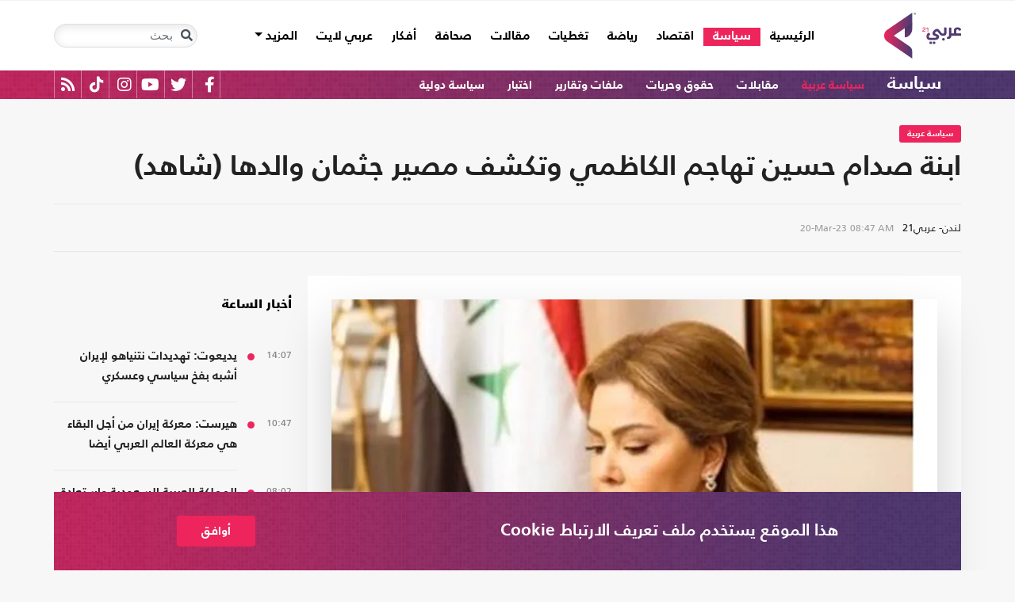

--- FILE ---
content_type: text/html; charset=utf-8
request_url: https://arabi21.com/story/1500739/%D8%A7%D8%A8%D9%86%D8%A9-%D8%B5%D8%AF%D8%A7%D9%85-%D8%AD%D8%B3%D9%8A%D9%86-%D8%AA%D9%87%D8%A7%D8%AC%D9%85-%D8%A7%D9%84%D9%83%D8%A7%D8%B8%D9%85%D9%8A-%D9%88%D8%AA%D9%83%D8%B4%D9%81-%D9%85%D8%B5%D9%8A%D8%B1-%D8%AC%D8%AB%D9%85%D8%A7%D9%86-%D9%88%D8%A7%D9%84%D8%AF%D9%87%D8%A7-%D8%B4%D8%A7%D9%87%D8%AF
body_size: 24527
content:


<!DOCTYPE html>
<html dir="rtl" lang="ar">
<head>
    <!-- Basic meta tags -->
    <meta charset="UTF-8">
    <meta name="viewport" content="width=device-width, initial-scale=1">
	<meta name="facebook-domain-verification" content="luz82x5qryi1m8eprkdi7hsaxh0yoo" />
    <meta http-equiv="X-UA-Compatible" content="IE=edge">
    <meta name="rating" content="general">
    <!-- Basic meta tags -->
    <!-- Google Search meta tags -->
    <meta property="fb:pages" content="" />
    <meta name="robots" content="index, follow">
    <!-- Google Search meta tags -->
    
    <title>ابنة صدام حسين تهاجم الكاظمي وتكشف مصير جثمان والدها (شاهد)</title>
    <meta name="title" content="ابنة صدام حسين تهاجم الكاظمي وتكشف مصير جثمان والدها (شاهد)">

     <meta name="description" content="انتقدت رغد، ابنة الرئيس العراقي الأسبق صدام حسين، تصريحات رئيس الوزراء السابق مصطفى الكاظمي، الذي قال إنه شاهد &quot;جثة&quot; صدام حسين &quot;ملقاة&quot; في المنطقة الخضراء...">
        <meta property="og:description" content="انتقدت رغد، ابنة الرئيس العراقي الأسبق صدام حسين، تصريحات رئيس الوزراء السابق مصطفى الكاظمي، الذي قال إنه شاهد &quot;جثة&quot; صدام حسين &quot;ملقاة&quot; في المنطقة الخضراء بعد إعدامه..">
        <meta name="twitter:description" content="انتقدت رغد، ابنة الرئيس العراقي الأسبق صدام حسين، تصريحات رئيس الوزراء السابق مصطفى الكاظمي، الذي قال إنه شاهد &quot;جثة&quot; صدام حسين &quot;ملقاة&quot; في المنطقة الخضراء بعد إعدامه..">
   
    <meta name="keywords" content="العراق,إعدام,صدام حسين,الكاظمي,">
    <meta name="news_keywords" content="العراق,إعدام,صدام حسين,الكاظمي,">

        <meta property="og:image" content="https://i.arabi21.com/arabi21/1200x630/5202137499537.jpg" />
        <meta name="twitter:image" content="https://i.arabi21.com/arabi21/1200x630/5202137499537.jpg" />
        <meta property="og:image:width" content="1200" />
        <meta property="og:image:height" content="630" />

    <!-- og meta tags -->
    <meta property="og:type" content="article">
    <meta property="og:title" content="ابنة صدام حسين تهاجم الكاظمي وتكشف مصير جثمان والدها (شاهد)">
    <meta property="og:url" content="/story/1500739/%D8%A7%D8%A8%D9%86%D8%A9-%D8%B5%D8%AF%D8%A7%D9%85-%D8%AD%D8%B3%D9%8A%D9%86-%D8%AA%D9%87%D8%A7%D8%AC%D9%85-%D8%A7%D9%84%D9%83%D8%A7%D8%B8%D9%85%D9%8A-%D9%88%D8%AA%D9%83%D8%B4%D9%81-%D9%85%D8%B5%D9%8A%D8%B1-%D8%AC%D8%AB%D9%85%D8%A7%D9%86-%D9%88%D8%A7%D9%84%D8%AF%D9%87%D8%A7-%D8%B4%D8%A7%D9%87%D8%AF">
    <meta property="og:locale" content="ar_AR">
    <meta property="og:site_name" content="عربي21">
    <meta property="og:updated_time" content="2023-03-20 08:47:58">
    <!-- og meta tags -->
    <!-- article meta tags -->
    <meta property="article:section" content="سياسة عربية">
    <meta property="article:tag" content="العراق,إعدام,صدام حسين,الكاظمي,">
    <meta property="article:published_time" content="2023-03-20T08:47:58">
    <meta property="article:modified_time" content="2023-03-20T08:47:58">
    <!-- article meta tags -->
    <!-- twitter meta tags -->
    <meta name="twitter:card" content="summary_large_image">
    <meta name="twitter:title" content="ابنة صدام حسين تهاجم الكاظمي وتكشف مصير جثمان والدها... - عربي21">
    <meta name="twitter:site" content="@Arabi21News">
    <meta name="twitter:creator" content="@Arabi21News">
    <meta name="twitter:image:alt" content="ابنة صدام حسين تهاجم الكاظمي وتكشف مصير جثمان والدها (شاهد)">
    <!-- twitter meta tags -->
    <link rel="amphtml" href="/storyamp/1500739/%D8%A7%D8%A8%D9%86%D8%A9-%D8%B5%D8%AF%D8%A7%D9%85-%D8%AD%D8%B3%D9%8A%D9%86-%D8%AA%D9%87%D8%A7%D8%AC%D9%85-%D8%A7%D9%84%D9%83%D8%A7%D8%B8%D9%85%D9%8A-%D9%88%D8%AA%D9%83%D8%B4%D9%81-%D9%85%D8%B5%D9%8A%D8%B1-%D8%AC%D8%AB%D9%85%D8%A7%D9%86-%D9%88%D8%A7%D9%84%D8%AF%D9%87%D8%A7-%D8%B4%D8%A7%D9%87%D8%AF">
    <link rel="canonical" href="https://arabi21.com/story/1500739/%D8%A7%D8%A8%D9%86%D8%A9-%D8%B5%D8%AF%D8%A7%D9%85-%D8%AD%D8%B3%D9%8A%D9%86-%D8%AA%D9%87%D8%A7%D8%AC%D9%85-%D8%A7%D9%84%D9%83%D8%A7%D8%B8%D9%85%D9%8A-%D9%88%D8%AA%D9%83%D8%B4%D9%81-%D9%85%D8%B5%D9%8A%D8%B1-%D8%AC%D8%AB%D9%85%D8%A7%D9%86-%D9%88%D8%A7%D9%84%D8%AF%D9%87%D8%A7-%D8%B4%D8%A7%D9%87%D8%AF">


    <link href='https://arabi21.com/Scripts/jquery.min.js' rel='preload' as='script'>
<link href='https://arabi21.com/Scripts/jquery.marquee.js' rel='preload' as='script'>
<link href='https://arabi21.com/Scripts/framework.bundle.min.js' rel='preload' as='script'>
<link href='https://arabi21.com/Scripts/scripts.js' rel='preload' as='script'>

    <link href='https://arabi21.com/Content/css/bootstrap.min.css' rel='preload' as='style'>
<link href='https://arabi21.com/Content/css/fontawesome.min.css' rel='preload' as='style'>
<link href='https://arabi21.com/Content/css/slick.css' rel='preload' as='style'>

    
    <link href='https://arabi21.com/Scripts/sli.min.js' rel='preload' as='script'>
<link href='https://arabi21.com/Scripts/details.js' rel='preload' as='script'>
<link href='https://arabi21.com/Scripts/galleries.js' rel='preload' as='script'>
<link href='https://arabi21.com/Scripts/discussion.js' rel='preload' as='script'>

    <link href="https://static.addtoany.com/menu/page.js" rel="preload" as="script" />
    <link href="https://arabi21.com/Content/css/details-rtl.css" rel="preload" as="style" />
    <link rel="preload" href="https://i.arabi21.com/arabi21/908x510/5202137499537.jpg" as="image">
    <link rel="preload" href="https://i.arabi21.com/arabi21/764x429/5202137499537.jpg" as="image">
    <link rel="preload" href="https://i.arabi21.com/arabi21/870x488/5202137499537.jpg" as="image">
    <link rel="preload" href="https://i.arabi21.com/arabi21/630x354/5202137499537.jpg" as="image">
    <link rel="preload" href="https://i.arabi21.com/arabi21/450x253/5202137499537.jpg" as="image">
    <link rel="preload" href="https://i.arabi21.com/arabi21/485x272/5202137499537.jpg" as="image">

    <link rel="preload" href="/App_Images/logo.png" as="image">
    <link rel="icon" type="image/png" sizes="22x36" href="/App_Images/fav.png">
    <!-- Head Styles -->
    <link href="https://arabi21.com/Content/css/bootstrap.min.css" rel="stylesheet"/>
<link href="https://arabi21.com/Content/css/fontawesome.min.css" rel="stylesheet"/>
<link href="https://arabi21.com/Content/css/slick.css" rel="stylesheet"/>

    
    <link href="/Content/css/details-rtl.css" rel="stylesheet">
    <style>
        .a2a_count {
            display: none !important;
        }

        .a2a_dd .a2a_count {
            display: block !important;
        }
        .newshare {
            background: linear-gradient(90deg, #ececec, #fbe6ed 50%, #ececec);
        }
        .newshare2 {
            background: linear-gradient(90deg, #fff, #efddff 50%, #fff);
        }
        .newshare-text {
            font-family: "Bold";
            font-size: 1rem;
            color: #222;
        }
        .newshare2 .newshare-text {
            font-size: 1.2rem;
        }
        .news-section .section-header div {
            padding-right: 30px;
            font-family: "Black";
            font-size: 1.33rem;
            color: #222;
            line-height: 36px;
        }
    </style>

    <!-- Head Styles -->

    <script type='application/ld+json'>
        {
                    "@context":"http://schema.org",
        "@type":"WebSite",
        "@id":"#website",
        "url":"https://arabi21.com",
        "name":"عربي21",
        "image": {
                        "@type": "ImageObject",
        "url": "https://arabi21.com/App_Images/logo.png"
        },
        "sameAs": [
        "https://www.facebook.com/Arabi21News/",
        "https://twitter.com/Arabi21News",
        "https://www.youtube.com/user/Arabi21News",
        "https://www.instagram.com/Arabi21News/"
        ]
        }
    </script>

 <!-- Meta Pixel Code -->
<script type="b6bf1bed714cc52aadbcba63-text/javascript">
!function(f,b,e,v,n,t,s)
{if(f.fbq)return;n=f.fbq=function(){n.callMethod?
n.callMethod.apply(n,arguments):n.queue.push(arguments)};
if(!f._fbq)f._fbq=n;n.push=n;n.loaded=!0;n.version='2.0';
n.queue=[];t=b.createElement(e);t.async=!0;
t.src=v;s=b.getElementsByTagName(e)[0];
s.parentNode.insertBefore(t,s)}(window, document,'script',
'https://connect.facebook.net/en_US/fbevents.js');
fbq('init', '728293630865515');
fbq('track', 'PageView');
</script>
<noscript><img height="1" width="1" style="display:none"
src="https://www.facebook.com/tr?id=728293630865515&ev=PageView&noscript=1"
/></noscript>
<!-- End Meta Pixel Code -->

<!-- Microsoft Clarity Code -->
<script type="b6bf1bed714cc52aadbcba63-text/javascript">
    (function(c,l,a,r,i,t,y){
        c[a]=c[a]||function(){(c[a].q=c[a].q||[]).push(arguments)};
        t=l.createElement(r);t.async=1;t.src="https://www.clarity.ms/tag/"+i;
        y=l.getElementsByTagName(r)[0];y.parentNode.insertBefore(t,y);
    })(window, document, "clarity", "script", "g1lncc1xyd");
</script>
<!-- Microsoft Clarity Code -->

<!-- Yandex.Metrika counter -->
<script type="b6bf1bed714cc52aadbcba63-text/javascript">
   (function(m,e,t,r,i,k,a){m[i]=m[i]||function(){(m[i].a=m[i].a||[]).push(arguments)};
   m[i].l=1*new Date();
   for (var j = 0; j < document.scripts.length; j++) {if (document.scripts[j].src === r) { return; }}
   k=e.createElement(t),a=e.getElementsByTagName(t)[0],k.async=1,k.src=r,a.parentNode.insertBefore(k,a)})
   (window, document, "script", "https://mc.yandex.ru/metrika/tag.js", "ym");

   ym(92872315, "init", {
        clickmap:true,
        trackLinks:true,
        accurateTrackBounce:true,
        webvisor:true
   });
</script>
<noscript><div><img src="https://mc.yandex.ru/watch/92872315" style="position:absolute; left:-9999px;" alt="" /></div></noscript>
<!-- /Yandex.Metrika counter -->
<meta name="yandex-verification" content="a505db67cc52935e" />


<!-- Google tag (gtag.js) -->
<script async src="https://www.googletagmanager.com/gtag/js?id=AW-11130728741" type="b6bf1bed714cc52aadbcba63-text/javascript"></script>
<script type="b6bf1bed714cc52aadbcba63-text/javascript">
  window.dataLayer = window.dataLayer || [];
  function gtag(){dataLayer.push(arguments);}
  gtag('js', new Date());

  gtag('config', 'AW-11130728741');
</script>


<!-- Event snippet for Website traffic conversion page -->
<script type="b6bf1bed714cc52aadbcba63-text/javascript">
  gtag('event', 'conversion', {'send_to': 'AW-11130728741/ewd3CLfv9JUYEKXixbsp'});
</script>


<!-- Meta Pixel Code -->
<script type="b6bf1bed714cc52aadbcba63-text/javascript">
!function(f,b,e,v,n,t,s)
{if(f.fbq)return;n=f.fbq=function(){n.callMethod?
n.callMethod.apply(n,arguments):n.queue.push(arguments)};
if(!f._fbq)f._fbq=n;n.push=n;n.loaded=!0;n.version='2.0';
n.queue=[];t=b.createElement(e);t.async=!0;
t.src=v;s=b.getElementsByTagName(e)[0];
s.parentNode.insertBefore(t,s)}(window, document,'script',
'https://connect.facebook.net/en_US/fbevents.js');
fbq('init', '731673331784798');
fbq('track', 'PageView');
</script>
<noscript><img height="1" width="1" style="display:none"
src="https://www.facebook.com/tr?id=731673331784798&ev=PageView&noscript=1"
/></noscript>
<!-- End Meta Pixel Code -->


<!-- Google tag (gtag.js) -->
<script async src="https://www.googletagmanager.com/gtag/js?id=G-9M4TRH1DP7" type="b6bf1bed714cc52aadbcba63-text/javascript"></script>
<script type="b6bf1bed714cc52aadbcba63-text/javascript">
  window.dataLayer = window.dataLayer || [];
  function gtag(){dataLayer.push(arguments);}
  gtag('js', new Date());

  gtag('config', 'G-9M4TRH1DP7');
</script>

<script async src="https://pagead2.googlesyndication.com/pagead/js/adsbygoogle.js?client=ca-pub-6831848996847337" crossorigin="anonymous" type="b6bf1bed714cc52aadbcba63-text/javascript"></script>    
 

    <script type="b6bf1bed714cc52aadbcba63-text/javascript">
        (function (i, s, o, g, r, a, m) {
            i['GoogleAnalyticsObject'] = r; i[r] = i[r] || function () {
                (i[r].q = i[r].q || []).push(arguments)
            }, i[r].l = 1 * new Date(); a = s.createElement(o),
                m = s.getElementsByTagName(o)[0]; a.async = 1; a.src = g; m.parentNode.insertBefore(a, m)
        })(window, document, 'script', '//www.google-analytics.com/analytics.js', 'ga');

        ga('create', 'UA-47577247-1', 'auto', { allowLinker: true });
        ga('require', 'linker');
        ga('linker:autoLink', ['arabi21.com']);
        ga('require', 'displayfeatures');
        ga('send', 'pageview');


    </script>
    <style>
        .cookes {
            background-image: url(/../../App_Images/bg.png);
            background-position: center;
            background-size: contain;
        }

            .cookes .text {
                color: white;
            }

                .cookes .text .first-l {
                    font-weight: bold;
                    margin-bottom: 5px;
                    font-family: "Bold";
                    font-size: 1.4rem;
                    color: white;
                }

                .cookes .text .secound-l {
                    margin-bottom: 5px;
                    font-size: 0.9rem;
                    color: white;
                }

                .cookes .text a {
                    text-decoration: none;
                    color: white;
                    font-weight: bolder;
                }

            .cookes button {
                background-color: #ed255c;
                color: white;
                font-weight: 600;
                font-family: "Bold";
            }
        .count-badge {
            cursor: pointer;
        }
    </style>
</head>


<body>


    <header class="header bg-white z-index-high position-relative mb-30">
            <div class="C_AD border-0 bg-white pb-0" id="C0">
                
            </div>
        

<nav class="navbar navbar-expand-lg position-relative px-2 px-lg-0 ">
    <div class="container">
        <a class="navbar-brand mx-0" href="/">
            <img src="/App_Images/logo.png" alt="عربي21" width="97"
                         height="58">
        </a>
        <button class="navbar-toggler ml-3 mr-auto" type="button" data-toggle="collapse" data-target="#navbarSupportedContent" aria-controls="navbarSupportedContent" aria-expanded="false" aria-label="Toggle navigation">
            <span class="navbar-toggler-icon"></span>
        </button>
        <button class="navbar-toggler search-toggler py-10" type="button" data-toggle="collapse" data-target="#navbarSearch" aria-controls="navbarSearch" aria-expanded="false" aria-label="Toggle navigation">
            <i class="fa fa-search fa-lg"></i>
        </button>

        <div class="row no-gutters justify-content-between p-3 p-lg-0 bg-white d-none d-lg-flex">
            <ul class="navbar-nav pt-lg-2 pt-xl-1">
                <li class="nav-item">
                    <a id="homelink" class="nav-link py-0 " href="/">الرئيسية <span class="sr-only">(current)</span></a>
                </li>
                    <li class="nav-item">
                        <a id="cat-1" class="nav-link py-0 " href="/stories/c/1/0/%D8%B3%D9%8A%D8%A7%D8%B3%D8%A9">
                            سياسة
                        </a>
                    </li>
                    <li class="nav-item">
                        <a id="cat-4" class="nav-link py-0 " href="/stories/c/4/0/%D8%A7%D9%82%D8%AA%D8%B5%D8%A7%D8%AF">
                            اقتصاد
                        </a>
                    </li>
                    <li class="nav-item">
                        <a id="cat-3" class="nav-link py-0 " href="/stories/c/3/0/%D8%B1%D9%8A%D8%A7%D8%B6%D8%A9">
                            رياضة
                        </a>
                    </li>
                        <li class="nav-item">
                            <a id="coverlink" class="nav-link py-0 " href="/AllCoverages">
                                تغطيات
                            </a>
                        </li>
                    <li class="nav-item">
                        <a id="cat-2" class="nav-link py-0 " href="/stories/c/2/0/%D9%85%D9%82%D8%A7%D9%84%D8%A7%D8%AA">
                            مقالات
                        </a>
                    </li>
                    <li class="nav-item">
                        <a id="cat-10" class="nav-link py-0 " href="/stories/c/10/0/%D8%B5%D8%AD%D8%A7%D9%81%D8%A9">
                            صحافة
                        </a>
                    </li>
                    <li class="nav-item">
                        <a id="cat-17" class="nav-link py-0 " href="/stories/c/17/0/%D8%A3%D9%81%D9%83%D8%A7%D8%B1">
                            أفكار
                        </a>
                    </li>
                        <li class="nav-item">
                            <a id="cat-23" class="nav-link py-0 " href="https://lite.arabi21.com">
                                عربي لايت
                            </a>
                        </li>

                <li class="nav-item dropdown">
                    <a class="nav-link dropdown-toggle py-0 " href="#" id="navbarDropdown" role="button" data-toggle="dropdown" aria-haspopup="true" aria-expanded="false">
                        المزيد
                    </a>
                    <div class="dropdown-menu" aria-labelledby="navbarDropdown">
                            <a id="cat-12" class="dropdown-item text-right d-block px-3 mb-3" href="/stories/c/12/0/%D8%B9%D8%A7%D9%84%D9%85-%D8%A7%D9%84%D9%81%D9%86">
                                عالم الفن
                            </a>
                            <a id="cat-13" class="dropdown-item text-right d-block px-3 mb-3" href="/stories/c/13/0/%D8%AA%D9%83%D9%86%D9%88%D9%84%D9%88%D8%AC%D9%8A%D8%A7">
                                تكنولوجيا
                            </a>
                            <a id="cat-14" class="dropdown-item text-right d-block px-3 mb-3" href="/stories/c/14/0/%D8%B5%D8%AD%D8%A9">
                                صحة
                            </a>
                            <a id="cat-7" class="dropdown-item text-right d-block px-3 mb-3" href="/stories/c/7/0/%D9%85%D8%AF%D9%88%D9%86%D8%A7%D8%AA-%D8%B9%D8%B1%D8%A8%D9%8A21">
                                مدونات عربي21
                            </a>
                            <a id="cat-18" class="dropdown-item text-right d-block px-3 mb-3" href="/stories/c/18/0/%D8%B9%D8%B1%D8%A8%D9%8A21-TV">
                                عربي21 TV
                            </a>
                            <a id="cat-19" class="dropdown-item text-right d-block px-3 mb-3" href="/stories/c/19/0/%D8%AB%D9%82%D8%A7%D9%81%D8%A9-%D9%88%D8%A3%D8%AF%D8%A8">
                                ثقافة وأدب
                            </a>
                            <a id="cat-20" class="dropdown-item text-right d-block px-3 mb-3" href="/stories/c/20/0/%D8%AA%D9%81%D8%A7%D8%B9%D9%84%D9%8A">
                                تفاعلي
                            </a>
                            <a id="cat-21" class="dropdown-item text-right d-block px-3 mb-3" href="/stories/c/21/0/%D8%AA%D8%B1%D9%83%D9%8A%D8%A721">
                                تركيا21
                            </a>
                            <a id="cat-22" class="dropdown-item text-right d-block px-3 mb-3" href="/stories/c/22/0/%D9%81%D9%84%D8%B3%D8%B7%D9%8A%D9%86-%D8%A7%D9%84%D8%A3%D8%B1%D8%B6-%D9%88%D8%A7%D9%84%D9%87%D9%88%D9%8A%D8%A9">
                                فلسطين الأرض والهوية
                            </a>
                    </div>
                </li>
            </ul>

        </div>

        <div class="collapse shadow menu-mob row no-gutters justify-content-between p-3 p-lg-0 bg-white d-lg-none w-75" id="navbarSupportedContent">
            <ul class="navbar-nav pr-0 w-100">
                <li class="nav-item mb-3">
                    <a class="nav-link py-0 w-100 " href="/">الرئيسية <span class="sr-only">(current)</span></a>
                </li>
                    <li class="nav-item mb-3">
                        <a class="nav-link py-0 w-100 " href="/stories/c/1/0/%D8%B3%D9%8A%D8%A7%D8%B3%D8%A9">
                            سياسة
                        </a>
                    </li>
                    <li class="nav-item mb-3">
                        <a class="nav-link py-0 w-100 " href="/stories/c/4/0/%D8%A7%D9%82%D8%AA%D8%B5%D8%A7%D8%AF">
                            اقتصاد
                        </a>
                    </li>
                    <li class="nav-item mb-3">
                        <a class="nav-link py-0 w-100 " href="/stories/c/3/0/%D8%B1%D9%8A%D8%A7%D8%B6%D8%A9">
                            رياضة
                        </a>
                    </li>
                        <li class="nav-item mb-3">
                            <a class="nav-link py-0 w-100 " href="/AllCoverages">
                                تغطيات
                            </a>
                        </li>
                    <li class="nav-item mb-3">
                        <a class="nav-link py-0 w-100 " href="/stories/c/2/0/%D9%85%D9%82%D8%A7%D9%84%D8%A7%D8%AA">
                            مقالات
                        </a>
                    </li>
                    <li class="nav-item mb-3">
                        <a class="nav-link py-0 w-100 " href="/stories/c/10/0/%D8%B5%D8%AD%D8%A7%D9%81%D8%A9">
                            صحافة
                        </a>
                    </li>
                    <li class="nav-item mb-3">
                        <a class="nav-link py-0 w-100 " href="/stories/c/17/0/%D8%A3%D9%81%D9%83%D8%A7%D8%B1">
                            أفكار
                        </a>
                    </li>
                        <li class="nav-item mb-3">
                            <a class="nav-link py-0 w-100 " href="https://lite.arabi21.com">
                                عربي لايت
                            </a>
                        </li>
                    <li class="nav-item mb-3">
                        <a class="nav-link py-0 w-100 " href="/stories/c/12/0/%D8%B9%D8%A7%D9%84%D9%85-%D8%A7%D9%84%D9%81%D9%86">
                            عالم الفن
                        </a>
                    </li>
                    <li class="nav-item mb-3">
                        <a class="nav-link py-0 w-100 " href="/stories/c/13/0/%D8%AA%D9%83%D9%86%D9%88%D9%84%D9%88%D8%AC%D9%8A%D8%A7">
                            تكنولوجيا
                        </a>
                    </li>
                    <li class="nav-item mb-3">
                        <a class="nav-link py-0 w-100 " href="/stories/c/14/0/%D8%B5%D8%AD%D8%A9">
                            صحة
                        </a>
                    </li>
                    <li class="nav-item mb-3">
                        <a class="nav-link py-0 w-100 " href="/stories/c/7/0/%D9%85%D8%AF%D9%88%D9%86%D8%A7%D8%AA-%D8%B9%D8%B1%D8%A8%D9%8A21">
                            مدونات عربي21
                        </a>
                    </li>
                    <li class="nav-item mb-3">
                        <a class="nav-link py-0 w-100 " href="/stories/c/18/0/%D8%B9%D8%B1%D8%A8%D9%8A21-TV">
                            عربي21 TV
                        </a>
                    </li>
                    <li class="nav-item mb-3">
                        <a class="nav-link py-0 w-100 " href="/stories/c/19/0/%D8%AB%D9%82%D8%A7%D9%81%D8%A9-%D9%88%D8%A3%D8%AF%D8%A8">
                            ثقافة وأدب
                        </a>
                    </li>
                    <li class="nav-item mb-3">
                        <a class="nav-link py-0 w-100 " href="/stories/c/20/0/%D8%AA%D9%81%D8%A7%D8%B9%D9%84%D9%8A">
                            تفاعلي
                        </a>
                    </li>
                    <li class="nav-item mb-3">
                        <a class="nav-link py-0 w-100 " href="/stories/c/21/0/%D8%AA%D8%B1%D9%83%D9%8A%D8%A721">
                            تركيا21
                        </a>
                    </li>
                    <li class="nav-item mb-3">
                        <a class="nav-link py-0 w-100 " href="/stories/c/22/0/%D9%81%D9%84%D8%B3%D8%B7%D9%8A%D9%86-%D8%A7%D9%84%D8%A3%D8%B1%D8%B6-%D9%88%D8%A7%D9%84%D9%87%D9%88%D9%8A%D8%A9">
                            فلسطين الأرض والهوية
                        </a>
                    </li>
                <li class="nav-item mb-3">
                    <a class="nav-link py-0 w-100 " href="/AllVots">
                        أرشيف الاستطلاعات
                    </a>
                </li>

            </ul>

        </div>
        <form class="form-inline my-2 my-lg-0 row no-gutters d-none d-lg-flex" action="https://arabi21.com/Story/AdvancedSearch" method="get">
            <div class="input-group rounded">
                <div class="input-group-prepend position-absolute z-index-high">
                    <button class="btn my-2 my-sm-0 input-group-text border-0 bg-transparent p-2" id="basic-addon1" type="submit" aria-label="Toggle navigation"><i class="fa fa-search"></i></button>
                </div>
                <input class="form-control search-input" name="keyword" id="keyword" type="search" aria-label="Search" placeholder="بحث" onfocus="if (!window.__cfRLUnblockHandlers) return false; this.placeholder=''" onblur="if (!window.__cfRLUnblockHandlers) return false; this.placeholder='بحث'" aria-describedby="basic-addon1" data-cf-modified-b6bf1bed714cc52aadbcba63-="">
            </div>
        </form>
            <form style="top: 100%;left: 0;right: 0;" class="form-inline m-0 w-100 position-absolute collapse d-lg-none" action="https://arabi21.com/Story/AdvancedSearch" method="get" id="navbarSearch">
                <div class="container p-3 z-index-high shadow mx-auto input-group w-100 bg-white">
                    <div class="input-group-prepend position-absolute z-index-high">
                        <button class="btn my-0 input-group-text border-0 bg-transparent p-2" id="basic-addon2" type="submit"><i class="fa fa-search"></i></button>
                    </div>
                    <input class="form-control search-input" name="keyword" id="keyword1" type="search" aria-label="Search" placeholder="بحث" onfocus="if (!window.__cfRLUnblockHandlers) return false; this.placeholder=''" onblur="if (!window.__cfRLUnblockHandlers) return false; this.placeholder='بحث'" aria-describedby="basic-addon2" data-cf-modified-b6bf1bed714cc52aadbcba63-="">
                </div>
            </form>
    </div>
</nav>



        

    <div class="popular-container mh-100 d-print-none">

        <div class="container amp-container d-flex flex-wrap justify-content-between">
            <ul class="p-0 m-0 w-100 list-unstyled">
                <li class="d-inline-block">
                    <a href="/stories/c/1/0/%D8%B3%D9%8A%D8%A7%D8%B3%D8%A9" class="text-white popular-topic-lg">
                        سياسة
                    </a>
                </li>
                    <li class="d-inline-block"><a class="text-white popular-topic text-decoration-none" id="sec-288" href="/stories/s/288/0/%D8%B3%D9%8A%D8%A7%D8%B3%D8%A9-%D8%B9%D8%B1%D8%A8%D9%8A%D8%A9/0">سياسة عربية</a></li>
                    <li class="d-inline-block"><a class="text-white popular-topic text-decoration-none" id="sec-338" href="/stories/s/338/0/%D9%85%D9%82%D8%A7%D8%A8%D9%84%D8%A7%D8%AA/0">مقابلات</a></li>
                    <li class="d-inline-block"><a class="text-white popular-topic text-decoration-none" id="sec-326" href="/stories/s/326/0/%D8%AD%D9%82%D9%88%D9%82-%D9%88%D8%AD%D8%B1%D9%8A%D8%A7%D8%AA/0">حقوق وحريات</a></li>
                    <li class="d-inline-block"><a class="text-white popular-topic text-decoration-none" id="sec-327" href="/stories/s/327/0/%D9%85%D9%84%D9%81%D8%A7%D8%AA-%D9%88%D8%AA%D9%82%D8%A7%D8%B1%D9%8A%D8%B1/0">ملفات وتقارير</a></li>
                    <li class="d-inline-block"><a class="text-white popular-topic text-decoration-none" id="sec-409" href="/stories/s/409/0/%D8%A7%D8%AE%D8%AA%D8%A8%D8%A7%D8%B1/0">اختبار</a></li>
                    <li class="d-inline-block"><a class="text-white popular-topic text-decoration-none" id="sec-320" href="/stories/s/320/0/%D8%B3%D9%8A%D8%A7%D8%B3%D8%A9-%D8%AF%D9%88%D9%84%D9%8A%D8%A9/0">سياسة دولية</a></li>
                
                <li class="d-inline-flex flex-row-reverse social-icons float-left">
                <span class="social-icon d-inline-block text-center">
                    <a href="/feed" class="rss" target="_blank" title="RSS عربي21">
                        <i class="fas fa-rss text-white fa-lg"></i>
                    </a>
                </span>
                <span class="social-icon d-inline-block px-2">
                    <a href="https://www.tiktok.com/@arabi21news" class="tiktok" target="_blank" title="عربي21 على تيك توك">
                        <i class="fab fa-tiktok text-white fa-lg"></i>
                    </a>
                </span>
                <span class="social-icon d-inline-block px-2">
                    <a href="https://www.instagram.com/Arabi21News" class="instagram" target="_blank" title="عربي21 على انستغرام">
                        <i class="fab fa-instagram text-white fa-lg"></i>
                    </a>
                </span>
                <span class="social-icon d-inline-block px-2">
                    <a href="https://www.youtube.com/user/Arabi21News" class="youtube" target="_blank" title="عربي21 على يوتيوب">
                        <i class="fab fa-youtube text-white fa-lg"></i>
                    </a>
                </span>
                <span class="social-icon d-inline-block px-2">
                    <a href="https://twitter.com/Arabi21News" class="twitter" target="_blank" title="عربي21 على تويتر">
                        <i class="fab fa-twitter text-white fa-lg"></i>
                    </a>
                </span>
                <span class="social-icon d-inline-block px-2">
                    <a href="https://www.facebook.com/Arabi21News/" class="facebook" target="_blank" title="عربي21 على فيسبوك">
                        <i class="fab fa-facebook-f text-white fa-lg"></i>
                    </a>
                </span>
                </li>
            </ul>

        </div>
    </div>

        
    </header>
    <div class="container">
        

        <div class="row no-gutters justify-content-between">
            
            








<div class="details-news-header news-section w-100 pt-0 row no-gutters align-items-center">
    <div class="mb-2 mb-md-0"><a href="/stories/s/288/0/%D8%B3%D9%8A%D8%A7%D8%B3%D8%A9-%D8%B9%D8%B1%D8%A8%D9%8A%D8%A9/0" class="category-badge text-white text-center py-2 px-3">سياسة عربية</a></div>
    
    <h1 class="details-news-title w-100 mb-3">
        ابنة صدام حسين تهاجم الكاظمي وتكشف مصير جثمان والدها (شاهد)
    </h1>
</div>
<div class="bylineNtime-block w-100 border-top border-bottom border-color mb-30 row no-gutters align-items-start align-items-md-center">
    <div class="details-news-info col px-0 py-2 py-md-3 mb-0">
            <span class="writer-name d-inline-block px-0 col-12 mb-0 col-md-auto mb-md-0 ml-md-2">لندن- عربي21</span>
                    <span dir="ltr">
                <span class="date">20-Mar-23</span>
                <span class="time">08:47 AM</span>
            </span>

    </div>
    
</div>

<div class="col-xl px-0">
    <div class="details-news w-100 pt-30 bg-white border-bottom border-color mb-0 pb-0">


        <figure class="figure d-block text-center mb-1 px-2 px-md-0">
            <picture class="d-inline-block">
                <source media="(min-width: 1366px)" data-srcset="https://i.arabi21.com/arabi21/908x510/5202137499537.jpg">
                <source media="(min-width: 1200px)" data-srcset="https://i.arabi21.com/arabi21/764x429/5202137499537.jpg">
                <source media="(min-width: 992px)" data-srcset="https://i.arabi21.com/arabi21/870x488/5202137499537.jpg">
                <source media="(min-width: 768px)" data-srcset="https://i.arabi21.com/arabi21/630x354/5202137499537.jpg">
                <source media="(min-width: 576px)" data-srcset="https://i.arabi21.com/arabi21/450x253/5202137499537.jpg">
                <source media="(min-width: 300px)" data-srcset="https://i.arabi21.com/arabi21/485x272/5202137499537.jpg">
                <source data-srcset="https://i.arabi21.com/arabi21/908x510/5202137499537.jpg">
                <img data-size="lg" width="908" height="510" src="/App_Images/908x592.png" alt="تحفظت رغد على ذكر مكان دفن والدها- تويتر" title="ابنة صدام حسين تهاجم الكاظمي وتكشف مصير جثمان والدها (شاهد)" class="d-block mx-auto img-fluid lazy">
            </picture>
        </figure>
        <figcaption class="figure-caption mb-50 mx-30 text-right">تحفظت رغد على ذكر مكان دفن والدها- تويتر</figcaption>

        <div class="d-flex h-auto d-print-none newshare justify-content-center align-items-center mb-20">
            <span class="newshare-text">شارك الخبر</span>

            <div class="mr-3 d-flex flex-row-reverse" style="border-left: 1px solid #fff;border-right: 1px solid #fff;">
                <a class="py-3 px-10" title="نشر الخبر" href="https://www.addtoany.com/add_to/twitter?linkurl=https://arabi21.com/story/1500739/%D8%A7%D8%A8%D9%86%D8%A9-%D8%B5%D8%AF%D8%A7%D9%85-%D8%AD%D8%B3%D9%8A%D9%86-%D8%AA%D9%87%D8%A7%D8%AC%D9%85-%D8%A7%D9%84%D9%83%D8%A7%D8%B8%D9%85%D9%8A-%D9%88%D8%AA%D9%83%D8%B4%D9%81-%D9%85%D8%B5%D9%8A%D8%B1-%D8%AC%D8%AB%D9%85%D8%A7%D9%86-%D9%88%D8%A7%D9%84%D8%AF%D9%87%D8%A7-%D8%B4%D8%A7%D9%87%D8%AF&amp;linkname=ابنة صدام حسين تهاجم الكاظمي وتكشف مصير جثمان والدها (شاهد)" target="_blank">
                    <img src="/App_Images/x.png" width="25" height="25" alt="share" style="background-color: #ededed">
                </a>
                <a class="py-3 px-10" title="نشر الخبر" style="border-left: 1px solid #fff;border-right: 1px solid #fff;" href="https://www.addtoany.com/add_to/facebook?linkurl=https://arabi21.com/story/1500739/%D8%A7%D8%A8%D9%86%D8%A9-%D8%B5%D8%AF%D8%A7%D9%85-%D8%AD%D8%B3%D9%8A%D9%86-%D8%AA%D9%87%D8%A7%D8%AC%D9%85-%D8%A7%D9%84%D9%83%D8%A7%D8%B8%D9%85%D9%8A-%D9%88%D8%AA%D9%83%D8%B4%D9%81-%D9%85%D8%B5%D9%8A%D8%B1-%D8%AC%D8%AB%D9%85%D8%A7%D9%86-%D9%88%D8%A7%D9%84%D8%AF%D9%87%D8%A7-%D8%B4%D8%A7%D9%87%D8%AF&amp;linkname=ابنة صدام حسين تهاجم الكاظمي وتكشف مصير جثمان والدها (شاهد)" target="_blank">
                    <img src="/App_Images/fb.png" width="25" height="25" alt="share" style="background-color: #f9e8ee">
                </a>
                <a class="py-3 px-10" title="نشر الخبر" style="border-right: 1px solid #fff;" href="https://t.me/share/url?url=https://arabi21.com/story/1500739/%D8%A7%D8%A8%D9%86%D8%A9-%D8%B5%D8%AF%D8%A7%D9%85-%D8%AD%D8%B3%D9%8A%D9%86-%D8%AA%D9%87%D8%A7%D8%AC%D9%85-%D8%A7%D9%84%D9%83%D8%A7%D8%B8%D9%85%D9%8A-%D9%88%D8%AA%D9%83%D8%B4%D9%81-%D9%85%D8%B5%D9%8A%D8%B1-%D8%AC%D8%AB%D9%85%D8%A7%D9%86-%D9%88%D8%A7%D9%84%D8%AF%D9%87%D8%A7-%D8%B4%D8%A7%D9%87%D8%AF&text=ابنة صدام حسين تهاجم الكاظمي وتكشف مصير جثمان والدها (شاهد)" target="_blank">
                    <img src="/App_Images/tg.png" width="25" height="25" alt="share" style="background-color: #ededed">
                </a>
                <a class="py-3 px-10" title="نشر الخبر" href="https://api.whatsapp.com/send?text=https://arabi21.com/story/1500739/%D8%A7%D8%A8%D9%86%D8%A9-%D8%B5%D8%AF%D8%A7%D9%85-%D8%AD%D8%B3%D9%8A%D9%86-%D8%AA%D9%87%D8%A7%D8%AC%D9%85-%D8%A7%D9%84%D9%83%D8%A7%D8%B8%D9%85%D9%8A-%D9%88%D8%AA%D9%83%D8%B4%D9%81-%D9%85%D8%B5%D9%8A%D8%B1-%D8%AC%D8%AB%D9%85%D8%A7%D9%86-%D9%88%D8%A7%D9%84%D8%AF%D9%87%D8%A7-%D8%B4%D8%A7%D9%87%D8%AF" target="_blank">
                    <img src="/App_Images/wt.png" width="25" height="25" alt="share" style="background-color: #f9e8ee">
                </a>
            </div>
        </div>

        <!-- Details news -->
        <div id="atricle-text" class="atricle-text w-100 mb-3 px-30">







            هاجمت رغد، ابنة الرئيس <a class="highlight" href="/stories/t/49204/0/العراق">العراقي</a> الأسبق، <a class="highlight" href="/stories/t/53552/0/صدام حسين">صدام حسين</a> رئيس الوزراء السابق مصطفى <a class="highlight" href="/stories/t/164521/0/الكاظمي">الكاظمي</a>، بعد حديثه عن رؤية "جثة" صدام حسين "ملقاة" في المنطقة الخضراء بعد <a class="highlight" href="/stories/t/49505/0/إعدام">إعدامه</a>.<br>
<br>
والأسبوع الماضي، كشف رئيس الوزراء العراقي السابق مصطفى الكاظمي، أنه تم وضع "جثة" الرئيس الراحل صدام حسين بين منزله وبيت نوري المالكي في المنطقة الخضراء في العاصمة بغداد بعد إعدامه عام 2006.<br>
<br>
جاء ذلك خلال مقابلة مع صحيفة "الشرق الأوسط"، حيث قال إنه شاهد "جثة" صدام حسين ملقاة بالقرب من منزله، قائلا إنه طلب من الحرس المتجمعين الابتعاد عن "الجثة" احتراما لحرمة الميت، على حد قوله.<br>
<br>
وأوضح أنهم "أحضروها إلى جانب منزلي ومنزل نوري المالكي، لكن الأخير أمر ليلا بتسليمها إلى أحد شيوخ عشيرة الندا (عشيرة صدام)، فاستلموها ثم دفنت في مدينة تكريت".<br>
<br>
وفي رد على ذلك، قالت رغد في مقابلة على قناة المشهد أعادت نشرها في صفحتها على "تويتر": "في هذه الجزئية ما نقدر نقول رأيي فقط، أولا إحنا كمسلمين هذا الشيء شرعا لا يجوز، الناحية الأخرى أدبيا الرموز لا يساء لها بأي طريقة. هذه الأمور غير قابلة للنقاش ليس فقط في العراق وإنما في كل الدول بالعالم، في الدول العربية وغير العربية أيضا".<br>
<br>
<blockquote class="twitter-tweet"><br>
— رغد صدام حسين (@RghadSaddam) <a href="https://twitter.com/RghadSaddam/status/1637152901070987267?ref_src=twsrc%5Etfw">March 18, 2023</a></blockquote>
<script async="" src="https://platform.twitter.com/widgets.js" charset="utf-8" type="b6bf1bed714cc52aadbcba63-text/javascript"></script>
<br>
<br>
وتابعت قائلة: "الرموز هناك معاملة معينة تعامل بها ونرى هذا الشيء في كل سنة أكثر من مرة في عدة دول. أما كيف عاملوه فوالله أنا حقيقة لا أقبل أقرأ وأسأل أرجع إلى هذه النقطة لأن هذه اللحظات الحاسمة في حياة الوالد. أنا لليوم أرفض أشوفها لكن ورد إلى مسامعي يعني أشياء تليق بيهم، لأنه قطعا الإنسان لما يسوي رد فعل معين يكون الفعل الي يليق بيه، فأنا لا أتوقع أن يكون أحسن مما أتصوره عنهم.".<br>
<br>
<iframe width="560" height="315" src="https://www.youtube.com/embed/rDt3McuY55Y" title="YouTube video player" frameborder="0" allow="accelerometer; autoplay; clipboard-write; encrypted-media; gyroscope; picture-in-picture; web-share" allowfullscreen=""></iframe><br>
<br>
وأضافت: "هم ناس أخذوا خانة معينة بالحياة رسموها لهم من كل الجوانب تليق بيهم وتليق بهذه المرحلة السيئة من عدة نواحي. فليس من المهم شلون عاملوا الوالد، المهم كيف كانت نهاية الوالد. كانت نهاية عز ترضي الله سبحانه وتعالى يفتخر بيها كل المسلمين بالعالم وحتى غير المسلمين وكل الأحرار بالعالم وكل من يهمه الأبطال والرموز، وعلى رأسهم الشارع العراقي الذي يتنومس بيه لليوم.. هذا الشيء الذي يهمني، أما بقى فلان وفلان أرجع وأقول إيش قد أهميته وإيش قد ثقله، وما هو دوره حتى يصبح هو الشخص الذي يقيم رجل مثل صدام حسين".<br>
<br>
في المقابل، تحفظت رغد عن ذكر مكان دفن والدها بعد أن عمد تنظيم الدولة في وقت سابق إلى نبش القبر الموجود في مدينة العوجة مسقط رأس الرئيس الراحل، وأكدت أن جثمان والدها سيعود عما قريب إلى العراق و"سيحظى باستقبال عسكري وبما يليق مع مكانته كرئيس سابق للبلاد". <br>
<br>
وبعد سقوط بغداد بيد القوات الأمريكية في العام 2003، بدأت رحلة البحث عن صدام حسين الذي توارى عن الأنظار لنحو ثمانية أشهر.<br>
<br>
<customurllink>
<p class="hint-admin" style="border: 1px solid #ccc; padding: 10px; font-size: 16px; text-align:center; color: #ccc;">اظهار أخبار متعلق</p>
</customurllink>
<br>
وفي 30 كانون الأول/ ديسمبر 2006 أُعدم الرئيس الذي حكم العراق بقبضة من حديد شنقا.<br>
<br>
وفي الليلة نفسها أجبرت الحكومة العراقية عشيرة صدام التي تسلمت الجثمان على دفنه سريعا في قريته "دون تأخير لأي سبب كان" وفق وثيقة رسمية. وبالفعل، فقد دفن داخل قاعة استقبال كان قد بناها هو نفسه في بلدة العوجة من دون ضجة.<br>
<br>
ولاحقا، صار قبره "مزارا لأهل قريته وأقربائه حتى للرحلات المدرسية وبعض الشعراء الذين كانوا يأتون ويلقون قصائد في رثائه". <br>
<br>
وبعد سيطرة تنظيم الدولة على تكريت، فإنه تم نبش قبر صدام ونقل الجثمان إلى مكان سري لا يعرفه أحد حتى الآن، كما أنه تم العبث بقبور أولاده.<br>












        </div>
        <div class="w-100 p-0 row no-gutters news-section border-top border-color d-print-none">

    <div class="tagsWrapper col-12 col-md p-0">

        <ul class="tags-list clearfix pr-30 m-0 pt-20">

                <li class="d-inline-block tag mb-3">
                    <div class="mb-0">
                        <a class="text-center d-block" href="/stories/t/49204/0/%D8%A7%D9%84%D8%B9%D8%B1%D8%A7%D9%82">العراق</a>
                    </div>
                </li>
                <li class="d-inline-block tag mb-3">
                    <div class="mb-0">
                        <a class="text-center d-block" href="/stories/t/49505/0/%D8%A5%D8%B9%D8%AF%D8%A7%D9%85">إعدام</a>
                    </div>
                </li>
                <li class="d-inline-block tag mb-3">
                    <div class="mb-0">
                        <a class="text-center d-block" href="/stories/t/53552/0/%D8%B5%D8%AF%D8%A7%D9%85-%D8%AD%D8%B3%D9%8A%D9%86">صدام حسين</a>
                    </div>
                </li>
                <li class="d-inline-block tag mb-3">
                    <div class="mb-0">
                        <a class="text-center d-block" href="/stories/t/164521/0/%D8%A7%D9%84%D9%83%D8%A7%D8%B8%D9%85%D9%8A">الكاظمي</a>
                    </div>
                </li>
        </ul>

    </div>


            <!--<div class="row no-gutters col-12 col-md-auto align-items-center">
        <div class="count-badge grey p-3 col-auto w-auto h-auto border-right mr-auto">
            <span class="align-self-center d-inline-block p-0">5</span>
        </div>
        <div class="col-auto social-share p-3 d-flex bg-white border-right border-color">-->
            <!--<span>شارك</span>
        <div class="pr-2 d-flex flex-row-reverse">-->
            <!-- AddToAny BEGIN -->
            <!--<div class="a2a_kit a2a_kit_size_32 a2a_default_style" data-a2a-url="https://arabi21.com/story/1500739/%D8%A7%D8%A8%D9%86%D8%A9-%D8%B5%D8%AF%D8%A7%D9%85-%D8%AD%D8%B3%D9%8A%D9%86-%D8%AA%D9%87%D8%A7%D8%AC%D9%85-%D8%A7%D9%84%D9%83%D8%A7%D8%B8%D9%85%D9%8A-%D9%88%D8%AA%D9%83%D8%B4%D9%81-%D9%85%D8%B5%D9%8A%D8%B1-%D8%AC%D8%AB%D9%85%D8%A7%D9%86-%D9%88%D8%A7%D9%84%D8%AF%D9%87%D8%A7-%D8%B4%D8%A7%D9%87%D8%AF">
            <a class="a2a_dd a2a_counter" title="نشر الخبر" href="https://www.addtoany.com/share"></a>
            <a class="a2a_button_print" title="نشر الخبر"></a>
            <a class="a2a_button_facebook_messenger a2a_counter" title="نشر الخبر"></a>
            <a class="a2a_button_whatsapp a2a_counter" title="نشر الخبر"></a>
            <a class="a2a_button_telegram a2a_counter" title="نشر الخبر"></a>
            <a class="a2a_button_twitter a2a_counter" title="نشر الخبر"></a>
            <a class="a2a_button_facebook a2a_counter" title="نشر الخبر"></a>
        </div>-->
            <!-- AddToAny END -->
            <!--</div>-->
            <!--</div>
        </div>-->
        </div>
        <div class="d-flex flex-wrap flex-row-reverse h-auto d-print-none newshare2 justify-content-center align-items-center">
            <div class="flex-row-reverse d-flex justify-content-center align-items-center">
                <a class="py-3 px-10" style="background: #d3d3d3; border-left: 1px solid #fff; border-right: 1px solid #fff;" title="نشر الخبر" href="https://news.google.com/publications/CAAqJQgKIh9DQklTRVFnTWFnMEtDMkZ5WVdKcE1qRXVZMjl0S0FBUAE?hl=ar&gl=EG&ceid=EG%3Aar" target="_blank">
                    <img src="/App_Images/gn.png" width="31" height="25" alt="share" style="background-color: #f9e8ee">
                </a>
                <a href="https://news.google.com/publications/CAAqJQgKIh9DQklTRVFnTWFnMEtDMkZ5WVdKcE1qRXVZMjl0S0FBUAE?hl=ar&gl=EG&ceid=EG%3Aar" target="_blank" class="newshare-text px-20">تابع آخر الأخبار على جوجل نيوز</a>
            </div>
            <div class="flex-row-reverse d-flex justify-content-center align-items-center">
                <a class="py-3 px-10" style="background:#d3d3d3;border-left: 1px solid #fff;border-right: 1px solid #fff;" title="نشر الخبر" href="https://t.me/Arabi21News" target="_blank">
                    <img src="/App_Images/tg.png" width="25" height="25" alt="share" style="background-color: #ededed">
                </a>
                <a href="https://t.me/Arabi21News" target="_blank" class="newshare-text px-20">اشترك في قناتنا على تليغرام</a>
            </div>
        </div>
    </div>
    <div class="story-comments-container w-100 mb-3 d-print-none">
        <header class="left-content-header my-20">
            التعليقات (5)
        </header>
        <div class="usercomments" id="user">

            

            


<script type="b6bf1bed714cc52aadbcba63-text/javascript">
  var cul = 'ar';
    function getmore() {

            isenabled = true;

            var page = -1;
            if ($(".lastid:last").attr("idx")) {
                page = $(".lastid:last").attr("idx").toString();
            }
            else {
                $('.showMoredata').hide();
                $('.no-more-data').show();
            }
            if (page != -1) {

                $.ajax({
                    type: "GET",
                    url: '/Story/CommentsPaged?page=' + page + '&NID=' + 1500739 + '',
                    contentType: "html/text",
                    dataType: "html",
                    cache: false,
                    success: function (msg) {


                        var container = $("#pagingdiv");
                        if (msg.trim() !== "") {
                            container.append(msg);
                        } else {

                            $('.showMoredata').hide();
                            $('.no-more-data').show();
                        }
                        var isenabled = true;
                    }
                });
            }

        }


</script>





<div id="pagingdiv" class="newBoxnews newStyle1 w-100 mt-20 pt-20 border-top border-color">
    <!-- start newBoxnews -->
    
        <div class="user-comment mb-20 pb-4">
            <div class="">
                <div class="commenter-name mb-3">ناقد لا حاقد </div>

                    <div class="timepol mb-3">
                        <span>الأربعاء، 22-03-2023</span>
                        <span>01:07  م</span>

                    </div>

                <div class="user-comment-text clearfix">
                    ابنه صدام تقف مع الطغاة مثل ابن المقبور القذافي ، لو بقى صدام حي لرأينا حرب مثل الحرب السورية ضد الشعب العراقي ،
                </div>
            </div>

        </div>
        <div class="lastid" idx="531862">
        </div>
        <!-- end newBoxnews -->        <div class="user-comment mb-20 pb-4">
            <div class="">
                <div class="commenter-name mb-3">احمد</div>

                    <div class="timepol mb-3">
                        <span>الثلاثاء، 21-03-2023</span>
                        <span>08:27  ص</span>

                    </div>

                <div class="user-comment-text clearfix">
                    كان على الاخوة في عربي 21 عدم نشر تعليق المدعو محمد و الذي من تجاوزه على رجل مات منذ 20 سنه يدلل على انه شيعي قح فالشيعي لا يعرف الا الشتم و اللعن  و نقول له لا بأس لكن لنحرق معه كل من شارك في حكومات ما بعد 2003 و على رأسهم السنه قبل الشيعه لاننا لسنا طائفيين ولا ننسى السيستاني و بقيه جوقه عمامئم المجوس .. اليوم بعد ان عاش العراق لعشرين سنه تحت ضل ولي السفيه و حكومات فارسيه لا يستطيع الا ان يتحسر على ايام صدام و التي لم تكن تخلو من مر .. و بأذن الله ساعه تصفيه الحسابات على الابواب لان حكم الشيعه دخل الوقت الضائع فليبدأوا اللطم من الان !!
                </div>
            </div>

        </div>
        <div class="lastid" idx="531803">
        </div>
        <!-- end newBoxnews -->        <div class="user-comment mb-20 pb-4">
            <div class="">
                <div class="commenter-name mb-3">محمد</div>

                    <div class="timepol mb-3">
                        <span>الإثنين، 20-03-2023</span>
                        <span>09:42  م</span>

                    </div>

                <div class="user-comment-text clearfix">
                    الذي يليق بجثة صدام هو حرقه وذر الرماد في مزبلة خارج العراق
                </div>
            </div>

        </div>
        <div class="lastid" idx="531788">
        </div>
        <!-- end newBoxnews -->        <div class="user-comment mb-20 pb-4">
            <div class="">
                <div class="commenter-name mb-3">عمر</div>

                    <div class="timepol mb-3">
                        <span>الإثنين، 20-03-2023</span>
                        <span>12:24  م</span>

                    </div>

                <div class="user-comment-text clearfix">
                    قمة الرذالة و النذالة عندما ينكل بجثة الميت و هو فعل يمارسه فاقدي الانسانية و من هم أحط من البهائم فمهما كان الميت سيئا أو مفسدا عندما تفارق الروح الجسد فهو عند ربه يلقى حسابه و تلك الجثة هي أمانة تكرم و تعاد لخالقها كما وصى الرسول صلى الله عليه و سلم.
                </div>
            </div>

        </div>
        <div class="lastid" idx="531757">
        </div>
        <!-- end newBoxnews -->        <div class="user-comment mb-20 pb-4">
            <div class="">
                <div class="commenter-name mb-3">احمد</div>

                    <div class="timepol mb-3">
                        <span>الإثنين، 20-03-2023</span>
                        <span>09:43  ص</span>

                    </div>

                <div class="user-comment-text clearfix">
                    اولا هي لم تنتقد الكاظمي بشئ و اللقاء موجود على الانترنت اما حقيقه الامر فالجثه احظرت لبيت المالكي الذي احتفل بزواج ابنه بمناسبه اعدام صدام و جلبت الجثه لبيت المالكي و بعد ان تعرضت الجثه للاهانه و اخذ صور سيلفي  من قبل الموجودين في بيت المالكي القيت على الرصيف خارج البيت و هنا تدخل الكاظمي لدى المالكي  لاجل الاتصال بعشيره صدام  لأخذ الجثه ..
                </div>
            </div>

        </div>
        <div class="lastid" idx="531750">
        </div>
        <!-- end newBoxnews --></div>



        </div>

    </div>


        <div class="row no-gutters w-100 mb-0 d-print-none">

            <div class="news-section news-home col-12 col-xl">

                <header class="section-header w-100 position-relative border-0 mb-0">
                    <div class="mb-0 h-auto no-logo p-0">المزيد حول هذا الموضوع 
                    </div>
                </header>
                <div class="d-flex flex-wrap justify-content-start bg-white">
                            <div class="col-12 col-md-4 p-3 border-left border-color row no-gutters justify-content-between">
                                <div class="position-relative text-center col-auto col-md-12">
                                    <a class="" href="/story/1499974/%D8%A8%D8%B9%D8%AF-20-%D8%B9%D8%A7%D9%85%D8%A7-%D8%B9%D9%84%D9%89-%D8%BA%D8%B2%D9%88-%D8%A7%D9%84%D8%B9%D8%B1%D8%A7%D9%82-%D9%85%D9%84%D8%A7%D9%85%D8%AD-%D8%A8%D8%B0%D8%AE-%D8%B5%D8%AF%D8%A7%D9%85-%D8%AD%D8%B3%D9%8A%D9%86-%D9%84%D8%A7-%D8%AA%D8%B2%D8%A7%D9%84-%D8%AD%D8%A7%D8%B6%D8%B1%D8%A9-%D8%B4%D8%A7%D9%87%D8%AF">
                                                <picture>
                                                    <source media="(min-width: 1366px)" data-srcset="https://i.arabi21.com/arabi21/294x165/3202315225322316851786.jpg">
                                                    <source media="(min-width: 1200px)" data-srcset="https://i.arabi21.com/arabi21/245x138/3202315225322316851786.jpg">
                                                    <source media="(min-width: 992px)" data-srcset="https://i.arabi21.com/arabi21/280x158/3202315225322316851786.jpg">
                                                    <source media="(min-width: 768px)" data-srcset="https://i.arabi21.com/arabi21/200x113/3202315225322316851786.jpg">
                                                    <source media="(min-width: 300px)" data-srcset="https://i.arabi21.com/arabi21/160x90/3202315225322316851786.jpg">
                                                    <source data-srcset="https://i.arabi21.com/arabi21/294x165/3202315225322316851786.jpg">
                                                    <img class="img-fluid lazy" data-size="ti" width="294" height="165" 
                                                         src="/App_Images/295x166.png" alt="GettyImages-يخت صدام" title="بعد 20 عاما على غزو العراق.. ملامح بذخ صدام حسين لا تزال حاضرة (شاهد)">
                                                </picture>
                                    </a>
                                </div>
                                <div class="headline-block mb-0 px-10 bg-white position-relative border-0 rounded-0 loop col  py-0 pt-lg-3">

                                    <h3 class="mb-3">
                                        <a id="related-0" href="/story/1499974/%D8%A8%D8%B9%D8%AF-20-%D8%B9%D8%A7%D9%85%D8%A7-%D8%B9%D9%84%D9%89-%D8%BA%D8%B2%D9%88-%D8%A7%D9%84%D8%B9%D8%B1%D8%A7%D9%82-%D9%85%D9%84%D8%A7%D9%85%D8%AD-%D8%A8%D8%B0%D8%AE-%D8%B5%D8%AF%D8%A7%D9%85-%D8%AD%D8%B3%D9%8A%D9%86-%D9%84%D8%A7-%D8%AA%D8%B2%D8%A7%D9%84-%D8%AD%D8%A7%D8%B6%D8%B1%D8%A9-%D8%B4%D8%A7%D9%87%D8%AF" class="headline-17 headline-15 d-block">
                                            بعد 20 عاما على غزو العراق.. ملامح بذخ صدام حسين لا تزال حاضرة (شاهد)
                                        </a>
                                    </h3>
                                    <div class="d-none d-md-block"><div dir='ltr'><span class='date'>15-Mar-23</span><span class='time'> 11:02 PM</span></div></div>
                                </div>
                            </div>
                            <div class="col-12 col-md-4 p-3 border-left border-color row no-gutters justify-content-between">
                                <div class="position-relative text-center col-auto col-md-12">
                                    <a class="" href="/story/1499224/%D8%A7%D9%84%D9%83%D8%A7%D8%B8%D9%85%D9%8A-%D9%8A%D9%83%D8%B4%D9%81-%D9%85%D9%81%D8%A7%D8%AC%D8%A3%D8%A9-%D8%B9%D9%86-%D8%AC%D8%AB%D8%A9-%D8%B5%D8%AF%D8%A7%D9%85-%D8%AD%D8%B3%D9%8A%D9%86-%D9%85%D8%A7%D8%B0%D8%A7-%D8%AD%D8%AF%D8%AB-%D9%84%D9%87%D8%A7">
                                                <picture>
                                                    <source media="(min-width: 1366px)" data-srcset="https://i.arabi21.com/arabi21/294x165/92021391529980.jpg">
                                                    <source media="(min-width: 1200px)" data-srcset="https://i.arabi21.com/arabi21/245x138/92021391529980.jpg">
                                                    <source media="(min-width: 992px)" data-srcset="https://i.arabi21.com/arabi21/280x158/92021391529980.jpg">
                                                    <source media="(min-width: 768px)" data-srcset="https://i.arabi21.com/arabi21/200x113/92021391529980.jpg">
                                                    <source media="(min-width: 300px)" data-srcset="https://i.arabi21.com/arabi21/160x90/92021391529980.jpg">
                                                    <source data-srcset="https://i.arabi21.com/arabi21/294x165/92021391529980.jpg">
                                                    <img class="img-fluid lazy" data-size="ti" width="294" height="165" 
                                                         src="/App_Images/295x166.png" alt="العراق   صدام حسين   جيتي" title="الكاظمي يكشف مفاجأة عن جثة صدام حسين.. ماذا حدث لها؟">
                                                </picture>
                                    </a>
                                </div>
                                <div class="headline-block mb-0 px-10 bg-white position-relative border-0 rounded-0 loop col  py-0 pt-lg-3">

                                    <h3 class="mb-3">
                                        <a id="related-1" href="/story/1499224/%D8%A7%D9%84%D9%83%D8%A7%D8%B8%D9%85%D9%8A-%D9%8A%D9%83%D8%B4%D9%81-%D9%85%D9%81%D8%A7%D8%AC%D8%A3%D8%A9-%D8%B9%D9%86-%D8%AC%D8%AB%D8%A9-%D8%B5%D8%AF%D8%A7%D9%85-%D8%AD%D8%B3%D9%8A%D9%86-%D9%85%D8%A7%D8%B0%D8%A7-%D8%AD%D8%AF%D8%AB-%D9%84%D9%87%D8%A7" class="headline-17 headline-15 d-block">
                                            الكاظمي يكشف مفاجأة عن جثة صدام حسين.. ماذا حدث لها؟
                                        </a>
                                    </h3>
                                    <div class="d-none d-md-block"><div dir='ltr'><span class='date'>12-Mar-23</span><span class='time'> 11:49 AM</span></div></div>
                                </div>
                            </div>
                                    <div class="col-12 col-md-4 p-3 row no-gutters justify-content-between">
                    <div class="position-relative text-center col-auto col-md-12">
                        <a class="" href="/story/1498946/20-%D8%B9%D8%A7%D9%85%D8%A7-%D8%B9%D9%84%D9%89-%D8%A7%D9%84%D8%BA%D8%B2%D9%88-%D8%A7%D9%84%D8%A3%D9%85%D8%B1%D9%8A%D9%83%D9%8A-%D9%84%D9%84%D8%B9%D8%B1%D8%A7%D9%82-%D9%81%D8%B3%D8%A7%D8%AF-%D9%85%D8%B3%D8%AA%D8%B4%D8%B1-%D9%88%D9%86%D8%B9%D8%B1%D8%A7%D8%AA-%D8%B7%D8%A7%D8%A6%D9%81%D9%8A%D8%A9-%D9%85%D8%B3%D8%AA%D9%85%D8%B1%D8%A9">
                                    <picture>
                                        <source media="(min-width: 1366px)" data-srcset="https://i.arabi21.com/arabi21/294x165/122022963958858888059.jpg">
                                        <source media="(min-width: 1200px)" data-srcset="https://i.arabi21.com/arabi21/245x138/122022963958858888059.jpg">
                                        <source media="(min-width: 992px)" data-srcset="https://i.arabi21.com/arabi21/280x158/122022963958858888059.jpg">
                                        <source media="(min-width: 768px)" data-srcset="https://i.arabi21.com/arabi21/200x113/122022963958858888059.jpg">
                                        <source media="(min-width: 300px)" data-srcset="https://i.arabi21.com/arabi21/160x90/122022963958858888059.jpg">
                                        <source data-srcset="https://i.arabi21.com/arabi21/294x165/122022963958858888059.jpg">
                                        <img class="img-fluid lazy" data-size="ti" width="294" height="165"
                                             src="/App_Images/295x166.png" alt="GettyImages-العراق بغداد" title="20 عاما على الغزو الأمريكي للعراق.. فساد مستشر ونعرات طائفية مستمرة">
                                    </picture>
                        </a>
                    </div>
                    <div class="headline-block mb-0 px-10 bg-white position-relative border-0 rounded-0 loop col  py-0 pt-lg-3">

                        <h3 class="mb-3">
                            <a id="related-2" href="/story/1498946/20-%D8%B9%D8%A7%D9%85%D8%A7-%D8%B9%D9%84%D9%89-%D8%A7%D9%84%D8%BA%D8%B2%D9%88-%D8%A7%D9%84%D8%A3%D9%85%D8%B1%D9%8A%D9%83%D9%8A-%D9%84%D9%84%D8%B9%D8%B1%D8%A7%D9%82-%D9%81%D8%B3%D8%A7%D8%AF-%D9%85%D8%B3%D8%AA%D8%B4%D8%B1-%D9%88%D9%86%D8%B9%D8%B1%D8%A7%D8%AA-%D8%B7%D8%A7%D8%A6%D9%81%D9%8A%D8%A9-%D9%85%D8%B3%D8%AA%D9%85%D8%B1%D8%A9" class="headline-17 headline-15 d-block">
                                20 عاما على الغزو الأمريكي للعراق.. فساد مستشر ونعرات طائفية مستمرة
                            </a>
                        </h3>
                        <div class="d-none d-md-block"><div dir='ltr'><span class='date'>10-Mar-23</span><span class='time'> 06:12 PM</span></div></div>
                    </div>
                </div>
                </div>

            </div>
        </div>




    <div class="row no-gutters w-100 mb-20 mt-30 border-top border-color d-print-none">

        <div class="news-section news-home col-12 col-xl">

            <header class="section-header w-100 position-relative border-0 mb-0">
                <div class="mb-0 h-auto no-logo p-0">
                    <a class="d-block" href="/stories/c/1/0/%D8%B3%D9%8A%D8%A7%D8%B3%D8%A9">المزيد في سياسة</a>
                </div>
            </header>
            <div class="d-flex flex-wrap justify-content-start bg-white">
                        <div class="col-6 col-md-4 p-3 nth-border-left border-color">
                            <div class="position-relative text-center">
                                <a class="" href="/story/1734668/%D8%AA%D8%B1%D9%83%D9%8A%D8%A7-%D8%AA%D9%86%D9%81%D9%8A-%D9%85%D8%B2%D8%A7%D8%B9%D9%85-%D8%A7%D9%86%D8%B3%D8%AD%D8%A7%D8%A8%D9%87%D8%A7-%D9%85%D9%86-%D9%86%D8%A8%D8%B9-%D8%A7%D9%84%D8%B3%D9%84%D8%A7%D9%85-%D8%B4%D9%85%D8%A7%D9%84%D9%8A-%D8%B3%D9%88%D8%B1%D9%8A%D8%A7">
                                        <picture>
                                            <source media="(min-width: 1366px)" data-srcset="https://i.arabi21.com/arabi21/294x165/10201914104513688.jpg">
                                            <source media="(min-width: 1200px)" data-srcset="https://i.arabi21.com/arabi21/245x138/10201914104513688.jpg">
                                            <source media="(min-width: 992px)" data-srcset="https://i.arabi21.com/arabi21/280x158/10201914104513688.jpg">
                                            <source media="(min-width: 768px)" data-srcset="https://i.arabi21.com/arabi21/200x113/10201914104513688.jpg">
                                            <source media="(min-width: 576px)" data-srcset="https://i.arabi21.com/arabi21/224x124/10201914104513688.jpg">
                                            <source media="(min-width: 300px)" data-srcset="https://i.arabi21.com/arabi21/241x136/10201914104513688.jpg">
                                            <source data-srcset="https://i.arabi21.com/arabi21/294x165/10201914104513688.jpg">
                                            <img class="img-fluid lazy" data-size="ti" width="294" height="165" 
                                                 src="/App_Images/295x166.png" alt="الجيس التركي والمعارضة السورية في نبع السلام- جيتي" title="تركيا تنفي مزاعم انسحابها من &quot;نبع السلام&quot; شمالي سوريا">
                                        </picture>
                                </a>
                            </div>
                            <div class="headline-block mb-0 px-10 bg-white position-relative border-0 rounded-0">
                                <a href="/stories/s/288/0/%D8%B3%D9%8A%D8%A7%D8%B3%D8%A9-%D8%B9%D8%B1%D8%A8%D9%8A%D8%A9/0" class="category-badge text-white text-center mb-3 position-absolute absolute-badge right-10">سياسة عربية</a>
                                <h3 class="mb-3">
                                    <a href="/story/1734668/%D8%AA%D8%B1%D9%83%D9%8A%D8%A7-%D8%AA%D9%86%D9%81%D9%8A-%D9%85%D8%B2%D8%A7%D8%B9%D9%85-%D8%A7%D9%86%D8%B3%D8%AD%D8%A7%D8%A8%D9%87%D8%A7-%D9%85%D9%86-%D9%86%D8%A8%D8%B9-%D8%A7%D9%84%D8%B3%D9%84%D8%A7%D9%85-%D8%B4%D9%85%D8%A7%D9%84%D9%8A-%D8%B3%D9%88%D8%B1%D9%8A%D8%A7" class="headline-17 headline-15 d-block">
                                        تركيا تنفي مزاعم انسحابها من &quot;نبع السلام&quot; شمالي سوريا
                                    </a>
                                </h3>
                                <div class="d-none d-md-block"><div dir='ltr'><span class='date'>29-Jan-26</span><span class='time'> 02:30 PM</span></div></div>
                            </div>
                        </div>
                        <div class="col-6 col-md-4 p-3 nth-border-left border-color">
                            <div class="position-relative text-center">
                                <a class="" href="/story/1734663/%D8%B4%D8%B8%D9%8A%D8%A9-%D9%81%D9%8A-%D8%A7%D9%84%D8%B9%D9%8A%D9%86-%D9%88%D9%85%D8%B9%D8%A8%D8%B1-%D9%85%D8%BA%D9%84%D9%82-%D8%B7%D9%81%D9%84-%D9%85%D9%86-%D8%AE%D8%A7%D9%86%D9%8A%D9%88%D9%86%D8%B3-%D9%85%D9%87%D8%AF%D8%AF-%D8%A8%D8%A7%D9%84%D8%B9%D9%85%D9%89-%D8%B4%D8%A7%D9%87%D8%AF">
                                        <picture>
                                            <source media="(min-width: 1366px)" data-srcset="https://i.arabi21.com/arabi21/294x165/102025297161808728043.jpg">
                                            <source media="(min-width: 1200px)" data-srcset="https://i.arabi21.com/arabi21/245x138/102025297161808728043.jpg">
                                            <source media="(min-width: 992px)" data-srcset="https://i.arabi21.com/arabi21/280x158/102025297161808728043.jpg">
                                            <source media="(min-width: 768px)" data-srcset="https://i.arabi21.com/arabi21/200x113/102025297161808728043.jpg">
                                            <source media="(min-width: 576px)" data-srcset="https://i.arabi21.com/arabi21/224x124/102025297161808728043.jpg">
                                            <source media="(min-width: 300px)" data-srcset="https://i.arabi21.com/arabi21/241x136/102025297161808728043.jpg">
                                            <source data-srcset="https://i.arabi21.com/arabi21/294x165/102025297161808728043.jpg">
                                            <img class="img-fluid lazy" data-size="ti" width="294" height="165" 
                                                 src="/App_Images/295x166.png" alt="مجازر إسرائيلي تطال أطفال في غزة ضمن خروقات الاحتلال لاتفاق وقف إطلاق النار- الأناضول" title="شظية في العين ومعبر مغلق.. طفل من خانيونس مهدد بالعمى (شاهد)">
                                        </picture>
                                </a>
                            </div>
                            <div class="headline-block mb-0 px-10 bg-white position-relative border-0 rounded-0">
                                <a href="/stories/s/288/0/%D8%B3%D9%8A%D8%A7%D8%B3%D8%A9-%D8%B9%D8%B1%D8%A8%D9%8A%D8%A9/0" class="category-badge text-white text-center mb-3 position-absolute absolute-badge right-10">سياسة عربية</a>
                                <h3 class="mb-3">
                                    <a href="/story/1734663/%D8%B4%D8%B8%D9%8A%D8%A9-%D9%81%D9%8A-%D8%A7%D9%84%D8%B9%D9%8A%D9%86-%D9%88%D9%85%D8%B9%D8%A8%D8%B1-%D9%85%D8%BA%D9%84%D9%82-%D8%B7%D9%81%D9%84-%D9%85%D9%86-%D8%AE%D8%A7%D9%86%D9%8A%D9%88%D9%86%D8%B3-%D9%85%D9%87%D8%AF%D8%AF-%D8%A8%D8%A7%D9%84%D8%B9%D9%85%D9%89-%D8%B4%D8%A7%D9%87%D8%AF" class="headline-17 headline-15 d-block">
                                        شظية في العين ومعبر مغلق.. طفل من خانيونس مهدد بالعمى (شاهد)
                                    </a>
                                </h3>
                                <div class="d-none d-md-block"><div dir='ltr'><span class='date'>29-Jan-26</span><span class='time'> 01:50 PM</span></div></div>
                            </div>
                        </div>
                        <div class="col-6 col-md-4 p-3 nth-border-left border-color">
                            <div class="position-relative text-center">
                                <a class="" href="/story/1734654/%D8%A7%D9%84%D8%A7%D8%AD%D8%AA%D9%84%D8%A7%D9%84-%D9%8A%D9%82%D8%B5%D9%81-%D8%A8%D8%A7%D9%84%D9%85%D8%AF%D9%81%D8%B9%D9%8A%D8%A9-%D8%A3%D8%B1%D8%A7%D8%B6-%D9%81%D9%8A-%D8%A7%D9%84%D9%82%D9%86%D9%8A%D8%B7%D8%B1%D8%A9-%D9%88%D9%8A%D8%B1%D8%B4-%D9%85%D9%88%D8%A7%D8%AF-%D9%85%D8%AC%D9%87%D9%88%D9%84%D8%A9-%D8%B9%D9%84%D9%89-%D8%A3%D8%B1%D8%A7%D8%B6-%D8%B2%D8%B1%D8%A7%D8%B9%D9%8A%D8%A9">
                                        <picture>
                                            <source media="(min-width: 1366px)" data-srcset="https://i.arabi21.com/arabi21/294x165/1202629132427627475350.jpg">
                                            <source media="(min-width: 1200px)" data-srcset="https://i.arabi21.com/arabi21/245x138/1202629132427627475350.jpg">
                                            <source media="(min-width: 992px)" data-srcset="https://i.arabi21.com/arabi21/280x158/1202629132427627475350.jpg">
                                            <source media="(min-width: 768px)" data-srcset="https://i.arabi21.com/arabi21/200x113/1202629132427627475350.jpg">
                                            <source media="(min-width: 576px)" data-srcset="https://i.arabi21.com/arabi21/224x124/1202629132427627475350.jpg">
                                            <source media="(min-width: 300px)" data-srcset="https://i.arabi21.com/arabi21/241x136/1202629132427627475350.jpg">
                                            <source data-srcset="https://i.arabi21.com/arabi21/294x165/1202629132427627475350.jpg">
                                            <img class="img-fluid lazy" data-size="ti" width="294" height="165" 
                                                 src="/App_Images/295x166.png" alt="الاحتلال بالقنيطرة - سانا" title="الاحتلال يقصف بالمدفعية أراضٍ في القنيطرة.. ويرش &quot;مواد مجهولة&quot; على أراضٍ زراعية">
                                        </picture>
                                </a>
                            </div>
                            <div class="headline-block mb-0 px-10 bg-white position-relative border-0 rounded-0">
                                <a href="/stories/s/288/0/%D8%B3%D9%8A%D8%A7%D8%B3%D8%A9-%D8%B9%D8%B1%D8%A8%D9%8A%D8%A9/0" class="category-badge text-white text-center mb-3 position-absolute absolute-badge right-10">سياسة عربية</a>
                                <h3 class="mb-3">
                                    <a href="/story/1734654/%D8%A7%D9%84%D8%A7%D8%AD%D8%AA%D9%84%D8%A7%D9%84-%D9%8A%D9%82%D8%B5%D9%81-%D8%A8%D8%A7%D9%84%D9%85%D8%AF%D9%81%D8%B9%D9%8A%D8%A9-%D8%A3%D8%B1%D8%A7%D8%B6-%D9%81%D9%8A-%D8%A7%D9%84%D9%82%D9%86%D9%8A%D8%B7%D8%B1%D8%A9-%D9%88%D9%8A%D8%B1%D8%B4-%D9%85%D9%88%D8%A7%D8%AF-%D9%85%D8%AC%D9%87%D9%88%D9%84%D8%A9-%D8%B9%D9%84%D9%89-%D8%A3%D8%B1%D8%A7%D8%B6-%D8%B2%D8%B1%D8%A7%D8%B9%D9%8A%D8%A9" class="headline-17 headline-15 d-block">
                                        الاحتلال يقصف بالمدفعية أراضٍ في القنيطرة.. ويرش &quot;مواد مجهولة&quot; على أراضٍ زراعية
                                    </a>
                                </h3>
                                <div class="d-none d-md-block"><div dir='ltr'><span class='date'>29-Jan-26</span><span class='time'> 01:24 PM</span></div></div>
                            </div>
                        </div>
                        <div class="col-6 col-md-4 p-3 nth-border-left border-color">
                            <div class="position-relative text-center">
                                <a class="" href="/story/1734651/%D8%B4%D9%87%D9%8A%D8%AF%D8%A7%D9%86-%D8%A8%D8%B1%D8%B5%D8%A7%D8%B5-%D8%A7%D9%84%D8%A7%D8%AD%D8%AA%D9%84%D8%A7%D9%84-%D9%82%D8%B1%D8%A8-%D8%AE%D8%B7-%D8%A7%D9%84%D9%85%D9%88%D8%AA-%D9%81%D9%8A-%D8%AE%D8%A7%D9%86%D9%8A%D9%88%D9%86%D8%B3-%D9%88%D8%A7%D9%86%D8%AA%D9%87%D8%A7%D9%83%D8%A7%D8%AA-%D9%85%D8%AA%D9%88%D8%A7%D8%B5%D9%84%D8%A9">
                                        <picture>
                                            <source media="(min-width: 1366px)" data-srcset="https://i.arabi21.com/arabi21/294x165/12025383814651449795.jpg">
                                            <source media="(min-width: 1200px)" data-srcset="https://i.arabi21.com/arabi21/245x138/12025383814651449795.jpg">
                                            <source media="(min-width: 992px)" data-srcset="https://i.arabi21.com/arabi21/280x158/12025383814651449795.jpg">
                                            <source media="(min-width: 768px)" data-srcset="https://i.arabi21.com/arabi21/200x113/12025383814651449795.jpg">
                                            <source media="(min-width: 576px)" data-srcset="https://i.arabi21.com/arabi21/224x124/12025383814651449795.jpg">
                                            <source media="(min-width: 300px)" data-srcset="https://i.arabi21.com/arabi21/241x136/12025383814651449795.jpg">
                                            <source data-srcset="https://i.arabi21.com/arabi21/294x165/12025383814651449795.jpg">
                                            <img class="img-fluid lazy" data-size="ti" width="294" height="165" 
                                                 src="/App_Images/295x166.png" alt="شهداء في مجازر الاحتلال وحرب الإبادة في قطاع غزة- جيتي" title="شهيدان برصاص الاحتلال قرب &quot;خط الموت&quot; في خانيونس.. وانتهاكات متواصلة">
                                        </picture>
                                </a>
                            </div>
                            <div class="headline-block mb-0 px-10 bg-white position-relative border-0 rounded-0">
                                <a href="/stories/s/288/0/%D8%B3%D9%8A%D8%A7%D8%B3%D8%A9-%D8%B9%D8%B1%D8%A8%D9%8A%D8%A9/0" class="category-badge text-white text-center mb-3 position-absolute absolute-badge right-10">سياسة عربية</a>
                                <h3 class="mb-3">
                                    <a href="/story/1734651/%D8%B4%D9%87%D9%8A%D8%AF%D8%A7%D9%86-%D8%A8%D8%B1%D8%B5%D8%A7%D8%B5-%D8%A7%D9%84%D8%A7%D8%AD%D8%AA%D9%84%D8%A7%D9%84-%D9%82%D8%B1%D8%A8-%D8%AE%D8%B7-%D8%A7%D9%84%D9%85%D9%88%D8%AA-%D9%81%D9%8A-%D8%AE%D8%A7%D9%86%D9%8A%D9%88%D9%86%D8%B3-%D9%88%D8%A7%D9%86%D8%AA%D9%87%D8%A7%D9%83%D8%A7%D8%AA-%D9%85%D8%AA%D9%88%D8%A7%D8%B5%D9%84%D8%A9" class="headline-17 headline-15 d-block">
                                        شهيدان برصاص الاحتلال قرب &quot;خط الموت&quot; في خانيونس.. وانتهاكات متواصلة
                                    </a>
                                </h3>
                                <div class="d-none d-md-block"><div dir='ltr'><span class='date'>29-Jan-26</span><span class='time'> 12:52 PM</span></div></div>
                            </div>
                        </div>
                        <div class="col-6 col-md-4 p-3 nth-border-left border-color">
                            <div class="position-relative text-center">
                                <a class="" href="/story/1734645/%D8%AC%D9%87%D9%88%D8%AF-%D8%AD%D9%83%D9%88%D9%85%D9%8A%D8%A9-%D8%B3%D9%88%D8%B1%D9%8A%D8%A9-%D8%AA%D9%81%D8%B6%D9%8A-%D8%A5%D9%84%D9%89-%D8%A7%D9%84%D8%A5%D9%81%D8%B1%D8%A7%D8%AC-%D8%B9%D9%86-%D8%B4%D8%A7%D8%A8-%D8%AD%D9%83%D9%85-%D8%B9%D9%84%D9%8A%D9%87-%D8%A8%D8%A7%D9%84%D8%A5%D8%B9%D8%AF%D8%A7%D9%85-%D9%81%D9%8A-%D8%A7%D9%84%D8%B9%D8%B1%D8%A7%D9%82">
                                        <picture>
                                            <source media="(min-width: 1366px)" data-srcset="https://i.arabi21.com/arabi21/294x165/120262293342497242339.jpg">
                                            <source media="(min-width: 1200px)" data-srcset="https://i.arabi21.com/arabi21/245x138/120262293342497242339.jpg">
                                            <source media="(min-width: 992px)" data-srcset="https://i.arabi21.com/arabi21/280x158/120262293342497242339.jpg">
                                            <source media="(min-width: 768px)" data-srcset="https://i.arabi21.com/arabi21/200x113/120262293342497242339.jpg">
                                            <source media="(min-width: 576px)" data-srcset="https://i.arabi21.com/arabi21/224x124/120262293342497242339.jpg">
                                            <source media="(min-width: 300px)" data-srcset="https://i.arabi21.com/arabi21/241x136/120262293342497242339.jpg">
                                            <source data-srcset="https://i.arabi21.com/arabi21/294x165/120262293342497242339.jpg">
                                            <img class="img-fluid lazy" data-size="ti" width="294" height="165" 
                                                 src="/App_Images/295x166.png" alt="مجلس القضاء الأعلى العراقي- واع" title="جهود حكومية سورية تفضي إلى الإفراج عن شاب حكم عليه بالإعدام في العراق">
                                        </picture>
                                </a>
                            </div>
                            <div class="headline-block mb-0 px-10 bg-white position-relative border-0 rounded-0">
                                <a href="/stories/s/288/0/%D8%B3%D9%8A%D8%A7%D8%B3%D8%A9-%D8%B9%D8%B1%D8%A8%D9%8A%D8%A9/0" class="category-badge text-white text-center mb-3 position-absolute absolute-badge right-10">سياسة عربية</a>
                                <h3 class="mb-3">
                                    <a href="/story/1734645/%D8%AC%D9%87%D9%88%D8%AF-%D8%AD%D9%83%D9%88%D9%85%D9%8A%D8%A9-%D8%B3%D9%88%D8%B1%D9%8A%D8%A9-%D8%AA%D9%81%D8%B6%D9%8A-%D8%A5%D9%84%D9%89-%D8%A7%D9%84%D8%A5%D9%81%D8%B1%D8%A7%D8%AC-%D8%B9%D9%86-%D8%B4%D8%A7%D8%A8-%D8%AD%D9%83%D9%85-%D8%B9%D9%84%D9%8A%D9%87-%D8%A8%D8%A7%D9%84%D8%A5%D8%B9%D8%AF%D8%A7%D9%85-%D9%81%D9%8A-%D8%A7%D9%84%D8%B9%D8%B1%D8%A7%D9%82" class="headline-17 headline-15 d-block">
                                        جهود حكومية سورية تفضي إلى الإفراج عن شاب حكم عليه بالإعدام في العراق
                                    </a>
                                </h3>
                                <div class="d-none d-md-block"><div dir='ltr'><span class='date'>29-Jan-26</span><span class='time'> 12:30 PM</span></div></div>
                            </div>
                        </div>
                        <div class="col-6 col-md-4 p-3 nth-border-left border-color">
                            <div class="position-relative text-center">
                                <a class="" href="/story/1734626/%D9%85%D8%B3%D9%88%D8%AF%D8%A9-%D8%A7%D8%AA%D9%81%D8%A7%D9%82%D9%8A%D8%A9-%D9%84%D8%A8%D9%86%D8%A7%D9%86%D9%8A%D8%A9-%D8%B3%D9%88%D8%B1%D9%8A%D8%A9-%D9%84%D9%85%D8%B9%D8%A7%D9%84%D8%AC%D8%A9-%D9%85%D9%84%D9%81-%D8%A7%D9%84%D9%85%D9%88%D9%82%D9%88%D9%81%D9%8A%D9%86-%D9%81%D9%8A-%D8%A8%D9%8A%D8%B1%D9%88%D8%AA">
                                        <picture>
                                            <source media="(min-width: 1366px)" data-srcset="https://i.arabi21.com/arabi21/294x165/2202012115217660.jpg">
                                            <source media="(min-width: 1200px)" data-srcset="https://i.arabi21.com/arabi21/245x138/2202012115217660.jpg">
                                            <source media="(min-width: 992px)" data-srcset="https://i.arabi21.com/arabi21/280x158/2202012115217660.jpg">
                                            <source media="(min-width: 768px)" data-srcset="https://i.arabi21.com/arabi21/200x113/2202012115217660.jpg">
                                            <source media="(min-width: 576px)" data-srcset="https://i.arabi21.com/arabi21/224x124/2202012115217660.jpg">
                                            <source media="(min-width: 300px)" data-srcset="https://i.arabi21.com/arabi21/241x136/2202012115217660.jpg">
                                            <source data-srcset="https://i.arabi21.com/arabi21/294x165/2202012115217660.jpg">
                                            <img class="img-fluid lazy" data-size="ti" width="294" height="165" 
                                                 src="/App_Images/295x166.png" alt="لبنان قوى الامن الداخلي  جيتي" title="مسودة اتفاقية لبنانية سورية لمعالجة ملف الموقوفين في بيروت">
                                        </picture>
                                </a>
                            </div>
                            <div class="headline-block mb-0 px-10 bg-white position-relative border-0 rounded-0">
                                <a href="/stories/s/288/0/%D8%B3%D9%8A%D8%A7%D8%B3%D8%A9-%D8%B9%D8%B1%D8%A8%D9%8A%D8%A9/0" class="category-badge text-white text-center mb-3 position-absolute absolute-badge right-10">سياسة عربية</a>
                                <h3 class="mb-3">
                                    <a href="/story/1734626/%D9%85%D8%B3%D9%88%D8%AF%D8%A9-%D8%A7%D8%AA%D9%81%D8%A7%D9%82%D9%8A%D8%A9-%D9%84%D8%A8%D9%86%D8%A7%D9%86%D9%8A%D8%A9-%D8%B3%D9%88%D8%B1%D9%8A%D8%A9-%D9%84%D9%85%D8%B9%D8%A7%D9%84%D8%AC%D8%A9-%D9%85%D9%84%D9%81-%D8%A7%D9%84%D9%85%D9%88%D9%82%D9%88%D9%81%D9%8A%D9%86-%D9%81%D9%8A-%D8%A8%D9%8A%D8%B1%D9%88%D8%AA" class="headline-17 headline-15 d-block">
                                        مسودة اتفاقية لبنانية سورية لمعالجة ملف الموقوفين في بيروت
                                    </a>
                                </h3>
                                <div class="d-none d-md-block"><div dir='ltr'><span class='date'>29-Jan-26</span><span class='time'> 11:03 AM</span></div></div>
                            </div>
                        </div>
            </div>

        </div>
    </div>





</div>






            <div class="content-left news-section news-list col-xl-auto d-print-none">
    <div class="B_AD text-center mt-3 mt-md-4 mt-xl-0" id="B1">
        
    </div>

<div class="news-section mb-50 mb-force-0">
    <header class="left-content-header w-100 py-20">
        أخبار الساعة
    </header>
        <div class="row no-gutters col-auto news-list px-0">
            <span class="time col-auto d-inline-block py-3 pb-20">14:07</span>
            <div class="news-list-item headline-block col bullet border-0 py-0">
                <div class="mb-0 line-height pb-20 mt-3 border-bottom border-color position-relative">
                    <a href="/story/1734664/%D9%8A%D8%AF%D9%8A%D8%B9%D9%88%D8%AA-%D8%AA%D9%87%D8%AF%D9%8A%D8%AF%D8%A7%D8%AA-%D9%86%D8%AA%D9%86%D9%8A%D8%A7%D9%87%D9%88-%D9%84%D8%A5%D9%8A%D8%B1%D8%A7%D9%86-%D8%A3%D8%B4%D8%A8%D9%87-%D8%A8%D9%81%D8%AE-%D8%B3%D9%8A%D8%A7%D8%B3%D9%8A-%D9%88%D8%B9%D8%B3%D9%83%D8%B1%D9%8A" class="headline-17 h-767-auto">
                        يديعوت: تهديدات نتنياهو لإيران أشبه بفخ سياسي وعسكري
                    </a>
                </div>
            </div>
        </div>
        <div class="row no-gutters col-auto news-list px-0">
            <span class="time col-auto d-inline-block py-3 pb-20">10:47</span>
            <div class="news-list-item headline-block col bullet border-0 py-0">
                <div class="mb-0 line-height pb-20 mt-3 border-bottom border-color position-relative">
                    <a href="/story/1734623/%D9%87%D9%8A%D8%B1%D8%B3%D8%AA-%D9%85%D8%B9%D8%B1%D9%83%D8%A9-%D8%A5%D9%8A%D8%B1%D8%A7%D9%86-%D9%85%D9%86-%D8%A3%D8%AC%D9%84-%D8%A7%D9%84%D8%A8%D9%82%D8%A7%D8%A1-%D9%87%D9%8A-%D9%85%D8%B9%D8%B1%D9%83%D8%A9-%D8%A7%D9%84%D8%B9%D8%A7%D9%84%D9%85-%D8%A7%D9%84%D8%B9%D8%B1%D8%A8%D9%8A-%D8%A3%D9%8A%D8%B6%D8%A7" class="headline-17 h-767-auto">
                        هيرست: معركة إيران من أجل البقاء هي معركة العالم العربي أيضا
                    </a>
                </div>
            </div>
        </div>
        <div class="row no-gutters col-auto news-list px-0">
            <span class="time col-auto d-inline-block py-3 pb-20">08:02</span>
            <div class="news-list-item headline-block col bullet border-0 py-0">
                <div class="mb-0 line-height pb-20 mt-3 border-bottom border-color position-relative">
                    <a href="/story/1734598/%D8%A7%D9%84%D9%85%D9%85%D9%84%D9%83%D8%A9-%D8%A7%D9%84%D8%B9%D8%B1%D8%A8%D9%8A%D8%A9-%D8%A7%D9%84%D8%B3%D8%B9%D9%88%D8%AF%D9%8A%D8%A9-%D9%88%D8%A7%D8%B3%D8%AA%D8%B9%D8%A7%D8%AF%D8%A9-%D8%AF%D9%88%D8%B1%D9%87%D8%A7-%D9%88%D9%88%D8%B6%D8%B9%D9%87%D8%A7-%D8%A7%D9%84%D8%A7%D8%B3%D8%AA%D8%B1%D8%A7%D8%AA%D9%8A%D8%AC%D9%8A" class="headline-17 h-767-auto">
                        المملكة العربية السعودية واستعادة دورها ووضعها الاستراتيجي
                    </a>
                </div>
            </div>
        </div>
        <div class="row no-gutters col-auto news-list px-0">
            <span class="time col-auto d-inline-block py-3 pb-20">07:23</span>
            <div class="news-list-item headline-block col bullet border-0 py-0">
                <div class="mb-0 line-height pb-20 mt-3 border-bottom border-color position-relative">
                    <a href="/story/1734592/%D9%86%D8%B5%D8%AF%D9%82-%D8%A7%D9%84%D9%86%D8%A7%D8%AC%D9%8A%D8%A7%D8%AA-%D9%85%D9%86-%D8%A7%D9%84%D8%AA%D8%AD%D8%B1%D8%B4" class="headline-17 h-767-auto">
                        نصدق الناجيات من التحرش؟!
                    </a>
                </div>
            </div>
        </div>
        <div class="row no-gutters col-auto news-list px-0">
            <span class="time col-auto d-inline-block py-3 pb-20">07:02</span>
            <div class="news-list-item headline-block col bullet border-0 py-0">
                <div class="mb-0 line-height pb-20 mt-3 border-bottom border-color position-relative">
                    <a href="/story/1734587/%D8%A7%D9%84%D8%AA%D9%87%D8%AF%D9%8A%D8%AF%D8%A7%D8%AA-%D8%A7%D9%84%D8%A3%D9%85%D8%B1%D9%8A%D9%83%D9%8A%D8%A9-%D9%84%D8%A5%D9%8A%D8%B1%D8%A7%D9%86-%D8%A8%D9%8A%D9%86-%D8%AA%D8%A7%D8%B1%D9%8A%D8%AE-%D8%A7%D9%84%D8%B5%D8%AF%D8%A7%D9%85-%D9%88%D8%AD%D8%AF%D9%88%D8%AF-%D8%A7%D9%84%D9%85%D8%BA%D8%A7%D9%85%D8%B1%D8%A9" class="headline-17 h-767-auto">
                        التهديدات الأمريكية لإيران.. بين تاريخ الصدام وحدود المغامرة
                    </a>
                </div>
            </div>
        </div>
        <div class="row no-gutters col-auto news-list px-0">
            <span class="time col-auto d-inline-block py-3 pb-20">06:57</span>
            <div class="news-list-item headline-block col bullet border-0 py-0">
                <div class="mb-0 line-height pb-20 mt-3 border-bottom border-color position-relative">
                    <a href="/story/1734585/%D8%A7%D9%84%D8%B0%D9%87%D8%A8-%D8%AD%D9%8A%D9%86-%D8%AA%D8%AA%D8%BA%D9%8A%D8%B1-%D8%A7%D9%84%D9%82%D9%88%D8%A7%D8%B9%D8%AF-%D8%B4%D9%87%D8%A7%D8%AF%D8%A9-%D9%85%D8%B9%D8%AF%D9%86-%D8%B9%D9%84%D9%89-%D8%A5%D8%B9%D8%A7%D8%AF%D8%A9-%D8%AA%D8%B4%D9%83%D9%8A%D9%84-%D8%A7%D9%84%D9%86%D8%B8%D8%A7%D9%85-%D8%A7%D9%84%D9%86%D9%82%D8%AF%D9%8A-%D8%A7%D9%84%D8%B9%D8%A7%D9%84%D9%85%D9%8A" class="headline-17 h-767-auto">
                        الذهب حين تتغير القواعد.. شهادة معدن على إعادة تشكيل النظام النقدي العالمي
                    </a>
                </div>
            </div>
        </div>
</div>



    <div class="most-viewed pb-50 mb-md-3 news-list border-bottom border-color mb-0">
        <header class="left-content-header w-100 py-20">
            ذات صلة
        </header>
            <div class="news-list-item headline-block w-100 position-relative row no-gutters justify-content-between p-0  h-auto mb-10 pb-10 loop border-bottom border-color align-items-center">
                <div class="mb-0 line-height col">
                    <a href="/stories/c/1/0/%D8%B3%D9%8A%D8%A7%D8%B3%D8%A9" class="category-badge mb-10">سياسة</a>
                    <a id="related-0" href="/story/1497563/%D9%85%D8%B0%D9%83%D8%B1%D8%A7%D8%AA-%D9%82%D8%A8%D8%B6-%D8%A8%D8%AD%D9%82-%D9%85%D8%B3%D8%A4%D9%88%D9%84%D9%8A%D9%86-%D8%B9%D8%B1%D8%A7%D9%82%D9%8A%D9%8A%D9%86-%D8%B3%D8%A7%D8%A8%D9%82%D9%8A%D9%86-%D9%85%D9%82%D8%B1%D8%A8%D9%8A%D9%86-%D9%85%D9%86-%D8%A7%D9%84%D9%83%D8%A7%D8%B8%D9%85%D9%8A-%D8%A8%D9%82%D8%B6%D9%8A%D8%A9-%D8%B3%D8%B1%D9%82%D8%A9-%D8%A7%D9%84%D9%82%D8%B1%D9%86" class="headline-14 height-63">
                        مذكرات قبض بحق مسؤولين عراقيين سابقين مقربين من الكاظمي بقضية &quot;سرقة القرن&quot;
                    </a>
                </div>
                <a href="/story/1497563/%D9%85%D8%B0%D9%83%D8%B1%D8%A7%D8%AA-%D9%82%D8%A8%D8%B6-%D8%A8%D8%AD%D9%82-%D9%85%D8%B3%D8%A4%D9%88%D9%84%D9%8A%D9%86-%D8%B9%D8%B1%D8%A7%D9%82%D9%8A%D9%8A%D9%86-%D8%B3%D8%A7%D8%A8%D9%82%D9%8A%D9%86-%D9%85%D9%82%D8%B1%D8%A8%D9%8A%D9%86-%D9%85%D9%86-%D8%A7%D9%84%D9%83%D8%A7%D8%B8%D9%85%D9%8A-%D8%A8%D9%82%D8%B6%D9%8A%D8%A9-%D8%B3%D8%B1%D9%82%D8%A9-%D8%A7%D9%84%D9%82%D8%B1%D9%86" class="d-block pr-1 col-auto ">
                        <picture>
                            <source media="(min-width: 300px)" data-srcset="https://i.arabi21.com/arabi21/80x80/2202111161155569.jpg">
                            <img data-size="80" src="/App_Images/80x80.png" alt="الكاظمي  صفحته تويتر" title="مذكرات قبض بحق مسؤولين عراقيين سابقين مقربين من الكاظمي بقضية &quot;سرقة القرن&quot;" class="lazy" width="80" height="80">
                        </picture>
                </a>
            </div>
            <div class="news-list-item headline-block w-100 position-relative row no-gutters justify-content-between p-0  h-auto mb-10 pb-10 loop border-bottom border-color align-items-center">
                <div class="mb-0 line-height col">
                    <a href="/stories/c/1/0/%D8%B3%D9%8A%D8%A7%D8%B3%D8%A9" class="category-badge mb-10">سياسة</a>
                    <a id="related-1" href="/story/1495665/%D9%88%D8%AB%D8%A7%D8%A6%D9%82-%D8%A8%D8%B1%D9%8A%D8%B7%D8%A7%D9%86%D9%8A%D8%A9-%D8%B1%D8%B3%D9%85%D9%8A%D8%A9-%D8%AA%D9%81%D9%86%D8%AF-%D8%B1%D9%88%D8%A7%D9%8A%D8%A9-%D8%A8%D9%84%D9%8A%D8%B1-%D9%88%D8%A8%D9%88%D8%B4-%D8%A8%D8%B4%D8%A3%D9%86-%D8%BA%D8%B2%D9%88-%D8%A7%D9%84%D8%B9%D8%B1%D8%A7%D9%82" class="headline-14 height-63">
                        وثائق بريطانية رسمية تفند رواية بلير وبوش بشأن غزو العراق
                    </a>
                </div>
                <a href="/story/1495665/%D9%88%D8%AB%D8%A7%D8%A6%D9%82-%D8%A8%D8%B1%D9%8A%D8%B7%D8%A7%D9%86%D9%8A%D8%A9-%D8%B1%D8%B3%D9%85%D9%8A%D8%A9-%D8%AA%D9%81%D9%86%D8%AF-%D8%B1%D9%88%D8%A7%D9%8A%D8%A9-%D8%A8%D9%84%D9%8A%D8%B1-%D9%88%D8%A8%D9%88%D8%B4-%D8%A8%D8%B4%D8%A3%D9%86-%D8%BA%D8%B2%D9%88-%D8%A7%D9%84%D8%B9%D8%B1%D8%A7%D9%82" class="d-block pr-1 col-auto ">
                        <picture>
                            <source media="(min-width: 300px)" data-srcset="https://i.arabi21.com/arabi21/80x80/42018913415544.jpg">
                            <img data-size="80" src="/App_Images/80x80.png" alt="غزو العراق- أ ف ب" title="وثائق بريطانية رسمية تفند رواية بلير وبوش بشأن غزو العراق" class="lazy" width="80" height="80">
                        </picture>
                </a>
            </div>
    </div>    



    <div class="most-viewed pb-50 mb-md-3 news-list border-bottom border-color mb-0">
        <header class="left-content-header w-100 py-20">
            تغطية ذات صلة
        </header>
            <div class="news-list-item headline-block w-100 position-relative row no-gutters justify-content-between p-0 border-0 h-auto align-items-center">
                <div class="mb-0 line-height col">
                    <a href="/stories/c/1/0/%D8%B3%D9%8A%D8%A7%D8%B3%D8%A9" class="category-badge mb-10">سياسة</a>
                    <a href="/story/1734570/%D8%A7%D8%AA%D9%81%D8%A7%D9%82-%D8%BA%D8%B2%D8%A9-%D9%85%D8%B7%D8%A7%D9%84%D8%A8%D8%A7%D8%AA-%D8%A8%D9%81%D8%AA%D8%AD-%D9%85%D8%B9%D8%A8%D8%B1-%D8%B1%D9%81%D8%AD-%D9%88%D8%A7%D9%84%D8%A7%D9%86%D8%AA%D9%82%D8%A7%D9%84-%D9%84%D9%84%D9%85%D8%B1%D8%AD%D9%84%D8%A9-%D8%A7%D9%84%D8%AB%D8%A7%D9%86%D9%8A%D8%A9" class="headline-14 height-63">
                        اتفاق غزة | مطالبات بفتح معبر رفح والانتقال للمرحلة الثانية
                    </a>
                </div>
                <a href="/story/1734570/%D8%A7%D8%AA%D9%81%D8%A7%D9%82-%D8%BA%D8%B2%D8%A9-%D9%85%D8%B7%D8%A7%D9%84%D8%A8%D8%A7%D8%AA-%D8%A8%D9%81%D8%AA%D8%AD-%D9%85%D8%B9%D8%A8%D8%B1-%D8%B1%D9%81%D8%AD-%D9%88%D8%A7%D9%84%D8%A7%D9%86%D8%AA%D9%82%D8%A7%D9%84-%D9%84%D9%84%D9%85%D8%B1%D8%AD%D9%84%D8%A9-%D8%A7%D9%84%D8%AB%D8%A7%D9%86%D9%8A%D8%A9" class="d-block pr-1 col-auto ">
                <picture>
                    <source media="(min-width: 300px)" data-srcset="https://i.arabi21.com/arabi21/80x80/12202527195025659722765.jpg">
                    <img data-size="80" src="/App_Images/80x80.png" alt="طواقم الدفاع المدني في غزة خلال عمليات البحث عن شهداء تحت الأنقاض- الأناضول" title="اتفاق غزة | مطالبات بفتح معبر رفح والانتقال للمرحلة الثانية" class="lazy" width="80" height="80">
                </picture>
                </a>
            </div>
    </div>



    <div class="most-viewed mb-force-0 mb-50 news-list ">
                <header class="left-content-header w-100 py-20">
                    تقرير خاص
                </header>
                    <div class="news-list-item headline-block w-100 position-relative row no-gutters justify-content-between p-0 border-0 h-auto align-items-center">
                    <div class="mb-0 line-height col">
                        <a href="/stories/c/1/0/%D8%B3%D9%8A%D8%A7%D8%B3%D8%A9" class="category-badge mb-10">سياسة</a>
                        <a href="/story/1706350/%D8%B9%D8%B1%D8%A8%D9%8A21-%D8%AA%D8%AA%D8%B4%D8%AD-%D8%A8%D8%A7%D9%84%D8%B3%D9%88%D8%A7%D8%AF-%D8%AD%D8%AF%D8%A7%D8%AF%D8%A7-%D8%B9%D9%84%D9%89-%D8%B4%D9%87%D8%AF%D8%A7%D8%A1-%D8%A7%D9%84%D8%B5%D8%AD%D8%A7%D9%81%D8%A9-%D9%81%D9%8A-%D8%BA%D8%B2%D8%A9-%D9%88%D8%AA%D8%B3%D8%AA%D9%85%D8%B1-%D8%A8%D8%A7%D9%84%D8%AA%D8%BA%D8%B7%D9%8A%D8%A9" class="headline-14 height-63">
                            &quot;عربي21&quot; تتشح بالسواد حدادا على شهداء الصحافة في غزة.. وتستمر بالتغطية
                        </a>
                    </div>
                    <a href="/story/1706350/%D8%B9%D8%B1%D8%A8%D9%8A21-%D8%AA%D8%AA%D8%B4%D8%AD-%D8%A8%D8%A7%D9%84%D8%B3%D9%88%D8%A7%D8%AF-%D8%AD%D8%AF%D8%A7%D8%AF%D8%A7-%D8%B9%D9%84%D9%89-%D8%B4%D9%87%D8%AF%D8%A7%D8%A1-%D8%A7%D9%84%D8%B5%D8%AD%D8%A7%D9%81%D8%A9-%D9%81%D9%8A-%D8%BA%D8%B2%D8%A9-%D9%88%D8%AA%D8%B3%D8%AA%D9%85%D8%B1-%D8%A8%D8%A7%D9%84%D8%AA%D8%BA%D8%B7%D9%8A%D8%A9" class="d-block pr-1 col-auto ">
                            <picture>
                                <source media="(min-width: 300px)" data-srcset="https://i.arabi21.com/arabi21/80x80/9202511154710962009684.jpg">
                                <img data-size="80" src="/App_Images/80x80.png" alt="WEB-banner-970 (1)" title="&quot;عربي21&quot; تتشح بالسواد حدادا على شهداء الصحافة في غزة.. وتستمر بالتغطية" class="lazy" width="80" height="80">
                            </picture>
                    </a>
                </div>
            </div>    

    <div class="B_AD text-center mt-3 mt-md-4 mt-xl-0" id="B2">
        
    </div>
    <div class="most-viewed mb-20 news-list">
        <header class="left-content-header w-100 py-20">  الأكثر قراءة اليوم</header>


        <div class="news-list-item headline-block w-100 position-relative row no-gutters justify-content-between pr-30 h-auto py-3 mb-3 align-items-center">
            <span class="d-block position-absolute counter mt-1">1</span>
            <div class="mb-0 line-height col">
                <a href="/stories/c/1/0/%D8%B3%D9%8A%D8%A7%D8%B3%D8%A9" class="category-badge mb-10">سياسة</a>
                <a href="/story/1734548/%D8%A3%D8%B1%D8%B6-%D9%85%D8%A8%D8%A7%D8%B1%D9%83%D8%A9-%D8%A7%D9%84%D8%B4%D8%B1%D8%B9-%D9%8A%D8%AB%D9%8A%D8%B1-%D8%A7%D9%84%D8%AC%D8%AF%D9%84-%D8%A8%D8%B3%D8%A8%D8%A8-%D8%AD%D8%AF%D9%8A%D8%AB%D9%87-%D8%A3%D9%85%D8%A7%D9%85-%D8%A8%D9%88%D8%AA%D9%8A%D9%86-%D8%B4%D8%A7%D9%87%D8%AF" class="headline-14 height-63">
                    &quot;أرض مباركة&quot;.. الشرع يثير الجدل بسبب حديثه أمام بوتين (شاهد)
                </a>
            </div>
            <a href="/story/1734548/%D8%A3%D8%B1%D8%B6-%D9%85%D8%A8%D8%A7%D8%B1%D9%83%D8%A9-%D8%A7%D9%84%D8%B4%D8%B1%D8%B9-%D9%8A%D8%AB%D9%8A%D8%B1-%D8%A7%D9%84%D8%AC%D8%AF%D9%84-%D8%A8%D8%B3%D8%A8%D8%A8-%D8%AD%D8%AF%D9%8A%D8%AB%D9%87-%D8%A3%D9%85%D8%A7%D9%85-%D8%A8%D9%88%D8%AA%D9%8A%D9%86-%D8%B4%D8%A7%D9%87%D8%AF" class="d-block pr-1 col-auto ">
                    <picture>
                        <source media="(min-width: 300px)" data-srcset="https://i.arabi21.com/arabi21/80x80/120262901442981480256.jpg">
                        <img data-size="80" src="/App_Images/80x80.png" alt="الشرع بوتين - الخارجية السورية" title="&quot;أرض مباركة&quot;.. الشرع يثير الجدل بسبب حديثه أمام بوتين (شاهد)" class="lazy" width="80" height="80">
                    </picture>
            </a>

            
            
        </div>
        <div class="news-list-item headline-block w-100 position-relative row no-gutters justify-content-between pr-30 h-auto py-3 mb-3 align-items-center">
            <span class="d-block position-absolute counter mt-1">2</span>
            <div class="mb-0 line-height col">
                <a href="/stories/c/1/0/%D8%B3%D9%8A%D8%A7%D8%B3%D8%A9" class="category-badge mb-10">سياسة</a>
                <a href="/story/1734581/%D9%87%D9%84-%D8%B1%D9%81%D8%B6%D8%AA-%D8%A7%D9%84%D8%B3%D8%B9%D9%88%D8%AF%D9%8A%D8%A9-%D8%A7%D8%B3%D8%AA%D9%82%D8%A8%D8%A7%D9%84-%D8%B7%D8%AD%D9%86%D9%88%D9%86-%D8%A8%D9%86-%D8%B2%D8%A7%D9%8A%D8%AF-%D8%AA%D9%88%D8%B6%D9%8A%D8%AD-%D8%B1%D8%B3%D9%85%D9%8A" class="headline-14 height-63">
                    هل رفضت السعودية استقبال طحنون بن زايد؟ توضيح رسمي
                </a>
            </div>
            <a href="/story/1734581/%D9%87%D9%84-%D8%B1%D9%81%D8%B6%D8%AA-%D8%A7%D9%84%D8%B3%D8%B9%D9%88%D8%AF%D9%8A%D8%A9-%D8%A7%D8%B3%D8%AA%D9%82%D8%A8%D8%A7%D9%84-%D8%B7%D8%AD%D9%86%D9%88%D9%86-%D8%A8%D9%86-%D8%B2%D8%A7%D9%8A%D8%AF-%D8%AA%D9%88%D8%B6%D9%8A%D8%AD-%D8%B1%D8%B3%D9%85%D9%8A" class="d-block pr-1 col-auto ">
                    <picture>
                        <source media="(min-width: 300px)" data-srcset="https://i.arabi21.com/arabi21/80x80/120262964056646673409.jpg">
                        <img data-size="80" src="/App_Images/80x80.png" alt="طحنون بن زايد- مكتب أبو ظبي الإعلامي" title="هل رفضت السعودية استقبال طحنون بن زايد؟ توضيح رسمي" class="lazy" width="80" height="80">
                    </picture>
            </a>

            
            
        </div>
        <div class="news-list-item headline-block w-100 position-relative row no-gutters justify-content-between pr-30 h-auto py-3 mb-3 align-items-center">
            <span class="d-block position-absolute counter mt-1">3</span>
            <div class="mb-0 line-height col">
                <a href="/stories/c/1/0/%D8%B3%D9%8A%D8%A7%D8%B3%D8%A9" class="category-badge mb-10">سياسة</a>
                <a href="/story/1734606/%D8%A7%D9%84%D9%83%D8%B4%D9%81-%D8%B9%D9%86-%D9%87%D9%88%D9%8A%D8%A9-%D8%A7%D9%84%D9%85%D8%B9%D8%AA%D8%AF%D9%8A-%D8%B9%D9%84%D9%89-%D8%A5%D9%84%D9%87%D8%A7%D9%86-%D8%B9%D9%85%D8%B1-%D9%88%D8%AA%D8%B1%D8%A7%D9%85%D8%A8-%D9%8A%D8%B1%D9%81%D8%B6-%D8%A7%D9%84%D8%AA%D8%B9%D9%84%D9%8A%D9%82" class="headline-14 height-63">
                    الكشف عن هوية المعتدي على إلهان عمر.. وترامب يرفض التعليق
                </a>
            </div>
            <a href="/story/1734606/%D8%A7%D9%84%D9%83%D8%B4%D9%81-%D8%B9%D9%86-%D9%87%D9%88%D9%8A%D8%A9-%D8%A7%D9%84%D9%85%D8%B9%D8%AA%D8%AF%D9%8A-%D8%B9%D9%84%D9%89-%D8%A5%D9%84%D9%87%D8%A7%D9%86-%D8%B9%D9%85%D8%B1-%D9%88%D8%AA%D8%B1%D8%A7%D9%85%D8%A8-%D9%8A%D8%B1%D9%81%D8%B6-%D8%A7%D9%84%D8%AA%D8%B9%D9%84%D9%8A%D9%82" class="d-block pr-1 col-auto ">
                    <picture>
                        <source media="(min-width: 300px)" data-srcset="https://i.arabi21.com/arabi21/80x80/620202114533364.jpg">
                        <img data-size="80" src="/App_Images/80x80.png" alt="ترامب إلهان عمر- جيتي" title="الكشف عن هوية المعتدي على إلهان عمر.. وترامب يرفض التعليق" class="lazy" width="80" height="80">
                    </picture>
            </a>

            
            
        </div>
        <div class="news-list-item headline-block w-100 position-relative row no-gutters justify-content-between pr-30 h-auto py-3 mb-3 align-items-center">
            <span class="d-block position-absolute counter mt-1">4</span>
            <div class="mb-0 line-height col">
                <a href="/stories/c/1/0/%D8%B3%D9%8A%D8%A7%D8%B3%D8%A9" class="category-badge mb-10">سياسة</a>
                <a href="/story/1734582/%D8%AC%D9%87%D8%A7%D8%B2-%D8%B9%D8%B3%D9%83%D8%B1%D9%8A-%D9%85%D9%82%D8%B1%D8%A8-%D9%85%D9%86-%D8%A7%D9%84%D8%B3%D9%8A%D8%B3%D9%8A-%D9%8A%D8%AA%D9%85%D8%AF%D8%AF-%D8%A8%D9%807-%D9%85%D8%AD%D8%A7%D9%81%D8%B8%D8%A7%D8%AA-%D9%88%D9%8A%D9%81%D8%A7%D9%88%D8%B6-%D8%B9%D9%84%D9%89-%D8%B5%D9%81%D9%82%D8%A7%D8%AA-%D8%AF%D9%88%D9%84%D9%8A%D8%A9" class="headline-14 height-63">
                    جهاز عسكري مقرب من السيسي يتمدد بـ7 محافظات ويفاوض على صفقات دولية
                </a>
            </div>
            <a href="/story/1734582/%D8%AC%D9%87%D8%A7%D8%B2-%D8%B9%D8%B3%D9%83%D8%B1%D9%8A-%D9%85%D9%82%D8%B1%D8%A8-%D9%85%D9%86-%D8%A7%D9%84%D8%B3%D9%8A%D8%B3%D9%8A-%D9%8A%D8%AA%D9%85%D8%AF%D8%AF-%D8%A8%D9%807-%D9%85%D8%AD%D8%A7%D9%81%D8%B8%D8%A7%D8%AA-%D9%88%D9%8A%D9%81%D8%A7%D9%88%D8%B6-%D8%B9%D9%84%D9%89-%D8%B5%D9%81%D9%82%D8%A7%D8%AA-%D8%AF%D9%88%D9%84%D9%8A%D8%A9" class="d-block pr-1 col-auto ">
                    <picture>
                        <source media="(min-width: 300px)" data-srcset="https://i.arabi21.com/arabi21/80x80/120262964749527348895.jpg">
                        <img data-size="80" src="/App_Images/80x80.png" alt="599816102_1329276779243823_4951076182873031828_n" title="جهاز عسكري مقرب من السيسي يتمدد بـ7 محافظات ويفاوض على صفقات دولية" class="lazy" width="80" height="80">
                    </picture>
            </a>

            
            
        </div>
        <div class="news-list-item headline-block w-100 position-relative row no-gutters justify-content-between pr-30 h-auto py-3 mb-3 align-items-center">
            <span class="d-block position-absolute counter mt-1">5</span>
            <div class="mb-0 line-height col">
                <a href="/stories/c/1/0/%D8%B3%D9%8A%D8%A7%D8%B3%D8%A9" class="category-badge mb-10">سياسة</a>
                <a href="/story/1734529/%D9%87%D8%B0%D9%87-%D8%B4%D8%B1%D9%88%D8%B7-%D8%A7%D9%84%D9%88%D9%84%D8%A7%D9%8A%D8%A7%D8%AA-%D8%A7%D9%84%D9%85%D8%AA%D8%AD%D8%AF%D8%A9-%D9%84%D8%A5%D9%8A%D8%B1%D8%A7%D9%86-%D9%84%D8%AA%D8%AC%D9%86%D8%A8-%D8%A7%D9%84%D8%B6%D8%B1%D8%A8%D8%A9-%D8%B4%D8%AF%D9%8A%D8%AF%D8%A9-%D8%A7%D9%84%D9%82%D8%B3%D9%88%D8%A9" class="headline-14 height-63">
                    هذه شروط الولايات المتحدة لإيران لتجنب الضربة.. &quot;شديدة القسوة&quot;
                </a>
            </div>
            <a href="/story/1734529/%D9%87%D8%B0%D9%87-%D8%B4%D8%B1%D9%88%D8%B7-%D8%A7%D9%84%D9%88%D9%84%D8%A7%D9%8A%D8%A7%D8%AA-%D8%A7%D9%84%D9%85%D8%AA%D8%AD%D8%AF%D8%A9-%D9%84%D8%A5%D9%8A%D8%B1%D8%A7%D9%86-%D9%84%D8%AA%D8%AC%D9%86%D8%A8-%D8%A7%D9%84%D8%B6%D8%B1%D8%A8%D8%A9-%D8%B4%D8%AF%D9%8A%D8%AF%D8%A9-%D8%A7%D9%84%D9%82%D8%B3%D9%88%D8%A9" class="d-block pr-1 col-auto ">
                    <picture>
                        <source media="(min-width: 300px)" data-srcset="https://i.arabi21.com/arabi21/80x80/9202318102743405971797.jpg">
                        <img data-size="80" src="/App_Images/80x80.png" alt="علم امريكا ايران جيتي" title="هذه شروط الولايات المتحدة لإيران لتجنب الضربة.. &quot;شديدة القسوة&quot;" class="lazy" width="80" height="80">
                    </picture>
            </a>

            
            
        </div>



    </div>
    <div class="most-viewed mb-20 news-list">
        <header class="left-content-header w-100 py-20"> الأكثر قراءة في أسبوع</header>


        <div class="news-list-item headline-block w-100 position-relative row no-gutters justify-content-between pr-30 h-auto py-3 mb-3 align-items-center">
            <span class="d-block position-absolute counter mt-1">1</span>
            <div class="mb-0 line-height col">
                <a href="/stories/c/1/0/%D8%B3%D9%8A%D8%A7%D8%B3%D8%A9" class="category-badge mb-10">سياسة</a>
                <a href="/story/1733351/%D9%85%D8%B5%D8%B1-%D8%AA%D8%B9%D8%A7%D9%82%D8%A8-14-%D9%85%D9%84%D9%8A%D9%88%D9%86-%D9%85%D9%82%D9%8A%D9%85-%D8%A8%D8%A7%D9%84%D8%AE%D8%A7%D8%B1%D8%AC-%D8%A8%D8%B6%D8%B1%D9%8A%D8%A8%D8%A9-%D9%82%D8%A7%D8%B3%D9%8A%D8%A9-%D9%85%D8%A7-%D8%B9%D9%84%D8%A7%D9%82%D8%A9-%D8%B5%D9%87%D8%B1-%D8%A7%D9%84%D8%B3%D9%8A%D8%B3%D9%8A" class="headline-14 height-63">
                    مصر تعاقب 14 مليون مقيم بالخارج بضريبة قاسية.. ما علاقة صهر السيسي؟
                </a>
            </div>
            <a href="/story/1733351/%D9%85%D8%B5%D8%B1-%D8%AA%D8%B9%D8%A7%D9%82%D8%A8-14-%D9%85%D9%84%D9%8A%D9%88%D9%86-%D9%85%D9%82%D9%8A%D9%85-%D8%A8%D8%A7%D9%84%D8%AE%D8%A7%D8%B1%D8%AC-%D8%A8%D8%B6%D8%B1%D9%8A%D8%A8%D8%A9-%D9%82%D8%A7%D8%B3%D9%8A%D8%A9-%D9%85%D8%A7-%D8%B9%D9%84%D8%A7%D9%82%D8%A9-%D8%B5%D9%87%D8%B1-%D8%A7%D9%84%D8%B3%D9%8A%D8%B3%D9%8A" class="d-block pr-1 col-auto ">
                    <picture>
                        <source media="(min-width: 300px)" data-srcset="https://i.arabi21.com/arabi21/80x80/6202223173736890.jpg">
                        <img data-size="80" src="/App_Images/80x80.png" alt="الاقتصاد المصري الجنيه - جيتي" title="مصر تعاقب 14 مليون مقيم بالخارج بضريبة قاسية.. ما علاقة صهر السيسي؟" class="lazy" width="80" height="80">
                    </picture>
            </a>

            
            
        </div>
        <div class="news-list-item headline-block w-100 position-relative row no-gutters justify-content-between pr-30 h-auto py-3 mb-3 align-items-center">
            <span class="d-block position-absolute counter mt-1">2</span>
            <div class="mb-0 line-height col">
                <a href="/stories/c/1/0/%D8%B3%D9%8A%D8%A7%D8%B3%D8%A9" class="category-badge mb-10">سياسة</a>
                <a href="/story/1734181/%D9%85%D9%86%D8%B9-%D9%83%D8%AA%D8%A7%D8%A8-%D9%85%D8%B5%D8%B1-%D8%A8%D9%8A%D9%86-%D9%86%D9%83%D8%B3%D8%AA%D9%8A%D9%86-%D9%85%D9%86-%D9%85%D8%B9%D8%B1%D8%B6-%D8%A7%D9%84%D9%82%D8%A7%D9%87%D8%B1%D8%A9-%D8%A7%D9%84%D8%AF%D9%88%D9%84%D9%8A-%D9%84%D9%84%D9%83%D8%AA%D8%A7%D8%A8" class="headline-14 height-63">
                    منع كتاب &quot;مصر بين نكستين&quot; من معرض القاهرة الدولي للكتاب
                </a>
            </div>
            <a href="/story/1734181/%D9%85%D9%86%D8%B9-%D9%83%D8%AA%D8%A7%D8%A8-%D9%85%D8%B5%D8%B1-%D8%A8%D9%8A%D9%86-%D9%86%D9%83%D8%B3%D8%AA%D9%8A%D9%86-%D9%85%D9%86-%D9%85%D8%B9%D8%B1%D8%B6-%D8%A7%D9%84%D9%82%D8%A7%D9%87%D8%B1%D8%A9-%D8%A7%D9%84%D8%AF%D9%88%D9%84%D9%8A-%D9%84%D9%84%D9%83%D8%AA%D8%A7%D8%A8" class="d-block pr-1 col-auto ">
                    <picture>
                        <source media="(min-width: 300px)" data-srcset="https://i.arabi21.com/arabi21/80x80/12026278459524464426.jpg">
                        <img data-size="80" src="/App_Images/80x80.png" alt="كتاب مصر بين نكستين -  حساب المؤلف على الفيسيوك" title="منع كتاب &quot;مصر بين نكستين&quot; من معرض القاهرة الدولي للكتاب" class="lazy" width="80" height="80">
                    </picture>
            </a>

            
            
        </div>
        <div class="news-list-item headline-block w-100 position-relative row no-gutters justify-content-between pr-30 h-auto py-3 mb-3 align-items-center">
            <span class="d-block position-absolute counter mt-1">3</span>
            <div class="mb-0 line-height col">
                <a href="/stories/c/1/0/%D8%B3%D9%8A%D8%A7%D8%B3%D8%A9" class="category-badge mb-10">سياسة</a>
                <a href="/story/1733592/%D9%85%D8%B5%D8%AF%D8%B1-%D9%8A%D9%85%D9%86%D9%8A-%D9%84%D9%80-%D8%B9%D8%B1%D8%A8%D9%8A21-%D8%A7%D9%84%D8%A5%D9%85%D8%A7%D8%B1%D8%A7%D8%AA-%D8%A3%D9%88%D9%82%D9%81%D8%AA-%D8%A3%D9%86%D8%B4%D8%B7%D8%AA%D9%87%D8%A7-%D9%88%D8%AE%D8%AF%D9%85%D8%A7%D8%AA%D9%87%D8%A7-%D9%81%D9%8A-%D8%B3%D9%82%D8%B7%D8%B1%D9%89" class="headline-14 height-63">
                    مصدر يمني لـ&quot;عربي21&quot;: الإمارات أوقفت أنشطتها وخدماتها في سقطرى
                </a>
            </div>
            <a href="/story/1733592/%D9%85%D8%B5%D8%AF%D8%B1-%D9%8A%D9%85%D9%86%D9%8A-%D9%84%D9%80-%D8%B9%D8%B1%D8%A8%D9%8A21-%D8%A7%D9%84%D8%A5%D9%85%D8%A7%D8%B1%D8%A7%D8%AA-%D8%A3%D9%88%D9%82%D9%81%D8%AA-%D8%A3%D9%86%D8%B4%D8%B7%D8%AA%D9%87%D8%A7-%D9%88%D8%AE%D8%AF%D9%85%D8%A7%D8%AA%D9%87%D8%A7-%D9%81%D9%8A-%D8%B3%D9%82%D8%B7%D8%B1%D9%89" class="d-block pr-1 col-auto ">
                    <picture>
                        <source media="(min-width: 300px)" data-srcset="https://i.arabi21.com/arabi21/80x80/5202014192757546.jpg">
                        <img data-size="80" src="/App_Images/80x80.png" alt="سقطرى - جيتي" title="مصدر يمني لـ&quot;عربي21&quot;: الإمارات أوقفت أنشطتها وخدماتها في سقطرى" class="lazy" width="80" height="80">
                    </picture>
            </a>

            
            
        </div>
        <div class="news-list-item headline-block w-100 position-relative row no-gutters justify-content-between pr-30 h-auto py-3 mb-3 align-items-center">
            <span class="d-block position-absolute counter mt-1">4</span>
            <div class="mb-0 line-height col">
                <a href="/stories/c/1/0/%D8%B3%D9%8A%D8%A7%D8%B3%D8%A9" class="category-badge mb-10">سياسة</a>
                <a href="/story/1733609/%D9%87%D8%AC%D9%88%D9%85-%D9%88%D8%A7%D8%B3%D8%B9-%D8%B9%D9%84%D9%89-%D8%B5%D8%AD%D9%8A%D9%81%D8%A9-%D8%B3%D8%B9%D9%88%D8%AF%D9%8A%D8%A9-%D8%A8%D8%B3%D8%A8%D8%A8-%D9%85%D9%82%D8%A7%D9%84-%D8%A7%D9%86%D8%AA%D9%82%D8%AF-%D8%AA%D8%B5%D8%B1%D9%81%D8%A7%D8%AA-%D8%A3%D8%A8%D9%88%D8%B8%D8%A8%D9%8A-%D9%85%D8%A7-%D8%B9%D9%84%D8%A7%D9%82%D8%A9-%D8%A7%D9%84%D8%A7%D8%AD%D8%AA%D9%84%D8%A7%D9%84" class="headline-14 height-63">
                    هجوم واسع على صحيفة سعودية بسبب مقال انتقد تصرفات أبوظبي.. ما علاقة الاحتلال؟
                </a>
            </div>
            <a href="/story/1733609/%D9%87%D8%AC%D9%88%D9%85-%D9%88%D8%A7%D8%B3%D8%B9-%D8%B9%D9%84%D9%89-%D8%B5%D8%AD%D9%8A%D9%81%D8%A9-%D8%B3%D8%B9%D9%88%D8%AF%D9%8A%D8%A9-%D8%A8%D8%B3%D8%A8%D8%A8-%D9%85%D9%82%D8%A7%D9%84-%D8%A7%D9%86%D8%AA%D9%82%D8%AF-%D8%AA%D8%B5%D8%B1%D9%81%D8%A7%D8%AA-%D8%A3%D8%A8%D9%88%D8%B8%D8%A8%D9%8A-%D9%85%D8%A7-%D8%B9%D9%84%D8%A7%D9%82%D8%A9-%D8%A7%D9%84%D8%A7%D8%AD%D8%AA%D9%84%D8%A7%D9%84" class="d-block pr-1 col-auto ">
                    <picture>
                        <source media="(min-width: 300px)" data-srcset="https://i.arabi21.com/arabi21/80x80/11201727203620121.jpg">
                        <img data-size="80" src="/App_Images/80x80.png" alt="تطبيع سعودي    جيتي" title="هجوم واسع على صحيفة سعودية بسبب مقال انتقد تصرفات أبوظبي.. ما علاقة الاحتلال؟" class="lazy" width="80" height="80">
                    </picture>
            </a>

            
            
        </div>
        <div class="news-list-item headline-block w-100 position-relative row no-gutters justify-content-between pr-30 h-auto py-3 mb-3 align-items-center">
            <span class="d-block position-absolute counter mt-1">5</span>
            <div class="mb-0 line-height col">
                <a href="/stories/c/1/0/%D8%B3%D9%8A%D8%A7%D8%B3%D8%A9" class="category-badge mb-10">سياسة</a>
                <a href="/story/1733776/%D8%B9%D9%88%D8%AF%D8%A9-%D8%B8%D9%87%D9%88%D8%B1-%D9%85%D9%82%D8%A7%D9%84-%D8%B3%D8%B9%D9%88%D8%AF%D9%8A-%D9%87%D8%A7%D8%AC%D9%85-%D8%A7%D9%84%D8%A5%D9%85%D8%A7%D8%B1%D8%A7%D8%AA-%D9%88%D8%A3%D8%BA%D8%B6%D8%A8-%D8%A5%D8%B3%D8%B1%D8%A7%D8%A6%D9%8A%D9%84-%D8%B9%D9%84%D9%89-%D8%B5%D8%AD%D9%8A%D9%81%D8%A9-%D8%A7%D9%84%D8%AC%D8%B2%D9%8A%D8%B1%D8%A9" class="headline-14 height-63">
                    عودة ظهور مقال سعودي هاجم الإمارات وأغضب &quot;إسرائيل&quot; على صحيفة &quot;الجزيرة&quot;
                </a>
            </div>
            <a href="/story/1733776/%D8%B9%D9%88%D8%AF%D8%A9-%D8%B8%D9%87%D9%88%D8%B1-%D9%85%D9%82%D8%A7%D9%84-%D8%B3%D8%B9%D9%88%D8%AF%D9%8A-%D9%87%D8%A7%D8%AC%D9%85-%D8%A7%D9%84%D8%A5%D9%85%D8%A7%D8%B1%D8%A7%D8%AA-%D9%88%D8%A3%D8%BA%D8%B6%D8%A8-%D8%A5%D8%B3%D8%B1%D8%A7%D8%A6%D9%8A%D9%84-%D8%B9%D9%84%D9%89-%D8%B5%D8%AD%D9%8A%D9%81%D8%A9-%D8%A7%D9%84%D8%AC%D8%B2%D9%8A%D8%B1%D8%A9" class="d-block pr-1 col-auto ">
                    <picture>
                        <source media="(min-width: 300px)" data-srcset="https://i.arabi21.com/arabi21/80x80/1020252572131996032808.jpg">
                        <img data-size="80" src="/App_Images/80x80.png" alt="السعودية الإمارات - جيتي" title="عودة ظهور مقال سعودي هاجم الإمارات وأغضب &quot;إسرائيل&quot; على صحيفة &quot;الجزيرة&quot;" class="lazy" width="80" height="80">
                    </picture>
            </a>

            
            
        </div>




    </div>


</div>
            
        </div>
    </div>





    
<footer class="position-relative bg-white border-top border-color mt-30 d-print-none">
    <div class="container">
        <div class="row no-gutters">

<div class="col-auto footerLogo text-center d-flex flex-wrap justify-content-center align-content-between">
    <a href="/" class="d-block w-100 text-center pb-2">
        <img class="img-fluid" src="/App_Images/footer.png" alt="عربي21" width="67"
                             height="40"/>
    </a>
</div>
<div class="col footerInfo pr-3">
    <div class="w-100 d-flex footermap">
        <div class="dep col px-1 px-sm-2 px-md-3">
            <p class="footer-header mb-0">الأخبار</p>
            <a class="mb-2 d-block nav-link p-0" href="/stories/c/1/0/%D8%B3%D9%8A%D8%A7%D8%B3%D8%A9">سياسة</a>
            <a class="mb-2 d-block nav-link p-0" href="/AllCoverages">تغطيات</a>
            <a class="mb-2 d-block nav-link p-0" href="/stories/c/4/0/%D8%A7%D9%82%D8%AA%D8%B5%D8%A7%D8%AF">اقتصاد</a>
            <a class="mb-2 d-block nav-link p-0" href="/stories/c/3/0/%D8%B1%D9%8A%D8%A7%D8%B6%D8%A9">رياضة</a>
            <a class="mb-2 d-block nav-link p-0" href="/stories/c/10/0/%D8%B5%D8%AD%D8%A7%D9%81%D8%A9">صحافة</a>
            <a class="mb-2 d-block nav-link p-0" href="/stories/s/327/0/%D9%85%D9%84%D9%81%D8%A7%D8%AA-%D9%88%D8%AA%D9%82%D8%A7%D8%B1%D9%8A%D8%B1/0">ملفات وتقارير</a>
        </div>
        <div class="dep col px-1 px-sm-2 px-md-3">
            <p class="footer-header mb-0">آراء</p>
            <a class="mb-2 d-block nav-link p-0" href="/stories/s/299/0/%D9%83%D8%AA%D8%A7%D8%A8-%D8%B9%D8%B1%D8%A8%D9%8A-21/0">كتاب عربي21</a>
            <a class="mb-2 d-block nav-link p-0" href="/stories/s/339/0/%D9%82%D8%B6%D8%A7%D9%8A%D8%A7-%D9%88%D8%A2%D8%B1%D8%A7%D8%A1/0">قضايا وآراء</a>
            <a class="mb-2 d-block nav-link p-0" href="/stories/s/293/0/%D9%85%D9%82%D8%A7%D9%84%D8%A7%D8%AA-%D9%85%D8%AE%D8%AA%D8%A7%D8%B1%D8%A9/0">مقالات مختارة</a>
            <a class="mb-2 d-block nav-link p-0" href="/stories/c/17/0/%D8%A3%D9%81%D9%83%D8%A7%D8%B1">أفكار</a>
            <a class="mb-2 d-block nav-link p-0" href="/AllVots">استطلاع رأي</a>
        </div>
        <div class="dep col px-1 px-sm-2 px-md-3">
            <p class="footer-header mb-0">المزيد</p>
            <a class="mb-2 d-block nav-link p-0" href="/stories/c/18/0/%D8%B9%D8%B1%D8%A8%D9%8A21-TV">عربي21 TV</a>
            <a class="mb-2 d-block nav-link p-0" href="/stories/c/12/0/%D8%B9%D8%A7%D9%84%D9%85-%D8%A7%D9%84%D9%81%D9%86">عالم الفن</a>
            <a class="mb-2 d-block nav-link p-0" href="/stories/c/13/0/%D8%AA%D9%83%D9%86%D9%88%D9%84%D9%88%D8%AC%D9%8A%D8%A7">تكنولوجيا</a>
            <a class="mb-2 d-block nav-link p-0" href="/stories/c/14/0/%D8%B5%D8%AD%D8%A9">صحة</a>
        </div>
        <div class="dep col px-1 px-sm-2 px-md-3">
            <p class="footer-header mb-0">أخبار حسب البلد</p>

            <a class="mb-2 d-block nav-link p-0" href="/Timeline?TagId=49204">العراق</a>
            <a class="mb-2 d-block nav-link p-0" href="/Timeline?TagId=49215">ليبيا</a>
            <a class="mb-2 d-block nav-link p-0" href="/Timeline?TagId=49219">سوريا</a>
            <a class="mb-2 d-block nav-link p-0" href="/Timeline?TagId=49230">بريطانيا</a>
            <a class="mb-2 d-block nav-link p-0" href="/Timeline?TagId=49232">مصر</a>
            <a class="mb-2 d-block nav-link p-0" href="/Timeline?TagId=49290">لبنان</a>

        </div>
    </div>
</div>
<div class="col-12 col-lg-4 siteMap d-flex flex-wrap align-content-start pr-0 pr-lg-5 border-right border-color">
    <p class="social w-100 mb-0"><span class="tocontact">تابعنا على</span>



<a href="/rss/index" class="rss px-10" target="_blank" title="Sections RSS عربي21">
    <i class="fas fa-sitemap fa-lg"></i>
</a> 
<a href="/feed" class="rss px-10" target="_blank" title="RSS عربي21">
    <i class="fas fa-rss fa-lg"></i>
</a>
<a href="https://www.tiktok.com/@arabi21news" class="text-black px-10" target="_blank" title="عربي21 على تيك توك">
    <i class="fab fa-tiktok fa-lg"></i>
</a>
<a href="https://www.instagram.com/Arabi21News" class="instagram px-10" target="_blank" title="عربي21 على انستغرام">
    <i class="fab fa-instagram fa-lg"></i>
</a>
<a href="https://www.youtube.com/user/Arabi21News" class="youtube px-10" target="_blank" title="عربي21 على يوتيوب">
    <i class="fab fa-youtube fa-lg"></i>
</a>
<a href="https://twitter.com/Arabi21News" class="twitter px-10" target="_blank" title="عربي21 على تويتر">
    <i class="fab fa-twitter fa-lg"></i>
</a>
<a href="https://www.facebook.com/Arabi21News/" class="facebook px-10" target="_blank" title="عربي21 على فيسبوك">
    <i class="fab fa-facebook-f fa-lg"></i>
</a>
</p>
    <hr class="border-color my-4 w-100" />
    <div class="col px-0">
        <p class="mb-1">
            <a class="d-block" href="/Home/About">من نحن</a>
        </p>
        <p class="mb-1">
            <a class="d-block" href="/Home/Contact">اتصل بنا</a>
        </p>
        <p class="mb-1">
            <a class="d-block" href="/agrement">شروط الاستخدام</a>
        </p>
    </div>
    <div class="footer-copyrights text-right w-100">عربي21 ، جميع الحقوق محفوظة @ 2020</div>

</div>
        </div>
    </div>
</footer>
    <div class="container fixed-bottom" id="cookies_msg" style="display:none;">
        <div class="bg-info cookes d-md-flex d-block justify-content-around align-items-center py-3 text-md-end text-center ">
            <div class="text">
                <p class="first-l mb-0">هذا الموقع يستخدم ملف تعريف الارتباط Cookie</p>
                
            </div>
            <button onclick="if (!window.__cfRLUnblockHandlers) return false; createCookie()" type="button" class="btn px-30 text-white py-2 my-3" id="cookie_click" data-cf-modified-b6bf1bed714cc52aadbcba63-="">أوافق</button>
        </div>
    </div>

    <script src="https://arabi21.com/Scripts/jquery.min.js" type="b6bf1bed714cc52aadbcba63-text/javascript"></script>
<script src="https://arabi21.com/Scripts/jquery.marquee.js" type="b6bf1bed714cc52aadbcba63-text/javascript"></script>
<script src="https://arabi21.com/Scripts/framework.bundle.min.js" type="b6bf1bed714cc52aadbcba63-text/javascript"></script>
<script src="https://arabi21.com/Scripts/scripts.js" type="b6bf1bed714cc52aadbcba63-text/javascript"></script>


    <script async type="b6bf1bed714cc52aadbcba63-text/javascript">
        function imgError(image, size) {
            var src = "";
            switch (size) {
                case "ti":
                    src = "/App_Images/295x166.png";
                    break;
                case "sm":
                    src = "/App_Images/301x169.png";
                    break;
                case "80":
                    src = "/App_Images/80x80.png";
                    break;
                case "130":
                    src = "/App_Images/130x130.png";
                    break;
                case "180":
                    src = "/App_Images/181x101.png";
                    break;
                case "200":
                    src = "/App_Images/200x200.png";
                    break;
                case "sq":
                    src = "/App_Images/634x608.png";
                    break;
                case "art-sq":
                    src = "/App_Images/412x313.png";
                    break;
                case "md":
                    src = "/App_Images/467x262.png";
                    break;
                case "sl":
                    src = "/App_Images/360x202.png";
                    break;
                case "lg-3":
                    src = "/App_Images/647x365.png";
                    break;
                case "lg-2":
                    src = "/App_Images/968x545.png";
                    break;
                case "lg":
                    src = "/App_Images/908x592.png";
                    break;
                case "xl":
                    src = "/App_Images/1300x600.png";
                    break;
                case "xl-2":
                    src = "/App_Images/1300x400.jpg";
                    break;
                default:
                    src = "/App_Images/634x357.png";
            }
            var srcCount = $(image).parent("picture").find("source"), i;
            for (i = 0; i < srcCount.length; i++) {
                $(srcCount[i]).attr("srcset", "");
            }
            image.src = src;
            return true;
        }
        function replace(img) {
            var changeAttr = $(img).parent("picture").find("source"), i;
            for (i = 0; i < changeAttr.length; i++) {
                $(changeAttr[i]).attr("srcset", $(changeAttr[i]).attr("data-srcset"));
            }
            $(img).removeAttr("data-size");
            setDimensions();
            return true;
        }
        document.addEventListener("DOMContentLoaded", function () {
            const e = function () {
                let n = [].slice.call(document.querySelectorAll("img.lazy")), t = !1; !1 === t && (t = !0, setTimeout(function () {
                    n.forEach(function (t) {
                        t.getBoundingClientRect().top <= window.innerHeight && t.getBoundingClientRect().bottom >= 0 && "none" !== getComputedStyle(t).display && (replace(t), t.classList.remove("lazy"), 0 === (n = n.filter(function (e) { return e !== $(this) })).length && (window.removeEventListener("load", e), document.removeEventListener("scroll", e), window.removeEventListener("resize", e), window.removeEventListener("orientationchange", e)), t.onerror = function () { imgError(t, t.dataset.size), t.classList.remove("lazy"), 0 === (n = n.filter(function (e) { return e !== $(this) })).length && (window.removeEventListener("load", e), document.removeEventListener("scroll", e), window.removeEventListener("resize", e), window.removeEventListener("orientationchange", e)) })
                    }), t = !1
                }, 200))
            }; window.addEventListener("load", e), document.addEventListener("scroll", e), window.addEventListener("resize", e), window.addEventListener("orientationchange", e)
        });
        function setDimensions() {
            $("[data-size]").each(function () {
                let src = $(this).prop("currentSrc"), width, height;
                if (src.indexOf("i.arabi21") > 0) {
                    width = ((src.split("/"))[4]).split("x")[0];
                    height = ((src.split("/"))[4]).split("x")[1];
                } else if (src.indexOf("App_Images") > 0) {
                    let allsrc = $(this).parent("picture").find("source[media]"), i;
                    for (i = 0; i < allsrc.length; i++) {
                        var media = (($(allsrc[i]).attr("media")).split(": ")[1]).split("p")[0];
                        if (media < $(window).width()) {
                            width = (($(allsrc[i]).attr("data-srcset").split("/"))[4]).split("x")[0];
                            height = (($(allsrc[i]).attr("data-srcset").split("/"))[4]).split("x")[1];
                            break;
                        }
                    }
                }
                $(this).attr("width", width);
                $(this).attr("height", height);
                return true;
            });
        }
        setDimensions();
    </script>
    <script type="b6bf1bed714cc52aadbcba63-text/javascript">
        $(function () {
            $('button[data-target="#navbarSupportedContent"]').click(function () {
                $(".form-inline.show").removeClass("show");
            });
            $('button[data-target="#navbarSearch"]').click(function () {
                $(".menu-mob.show").removeClass("show");
            });
            $(".count-badge").click(function () {
                $('html,body').animate({
                    scrollTop: $(".story-comments-container").offset().top - 20
                });
            });
        });
    </script>
    <script type="b6bf1bed714cc52aadbcba63-text/javascript">
        function HideUrgent() {


            $(".urgent-news").hide();


        }
        
        document.addEventListener("DOMContentLoaded", function () {
            var cookie = getCookie("a21consent");
            //var voteID = $(".ResultsStoryVot").attr("data-PollIdd");
            //var cookievote = getCookie("cookievote" + voteID);
            
            if (cookie == null || cookie === 'undefined') {
                document.getElementById('cookies_msg').style.display = "block";
            } else {
                document.getElementById('cookies_msg').style.display = "none";
            }
            
            //if (cookievote == null || cookievote === 'undefined') {
            //    $("#form0").show();
            //    $(".ResultPollingStory").hide();
            //} else {
            //    $('.ResultsStoryVot').trigger("click");
            //    $("#returnbut").hide();
            //}
        });

        function createCookie() {
            setCookie("a21consent", "a21consent", "365");
            document.getElementById('cookies_msg').style.display = "none";
        }

        function setCookie(name, value, days) {
            var expires = "";
            if (days) {
                var date = new Date();
                date.setTime(date.getTime() + (days * 24 * 60 * 60 * 1000));
                expires = "; expires=" + date.toUTCString();
            }
            document.cookie = name + "=" + (value || "") + expires + "; path=/";
        }

        function getCookie(name) {
            var nameEQ = name + "=";
            var ca = document.cookie.split(';');
            for (var i = 0; i < ca.length; i++) {
                var c = ca[i];
                while (c.charAt(0) == ' ')
                    c = c.substring(1, c.length);
                if (c.indexOf(nameEQ) == 0)
                    return c.substring(nameEQ.length, c.length);
            }
            return null;
        }

        //function submitvote() {
        //    var vid = $(".ResultsStoryVot").attr("data-PollIdd");
        //    setCookie("cookievote" + vid, "1", "15");
        //    $('#form0').submit();
        //}
    </script>
    
    <script type="application/ld+json">
        [{
        "@context": "http://schema.org",
        "@type": "NewsArticle",
        "@id": "https://arabi21.com/story/1500739/%D8%A7%D8%A8%D9%86%D8%A9-%D8%B5%D8%AF%D8%A7%D9%85-%D8%AD%D8%B3%D9%8A%D9%86-%D8%AA%D9%87%D8%A7%D8%AC%D9%85-%D8%A7%D9%84%D9%83%D8%A7%D8%B8%D9%85%D9%8A-%D9%88%D8%AA%D9%83%D8%B4%D9%81-%D9%85%D8%B5%D9%8A%D8%B1-%D8%AC%D8%AB%D9%85%D8%A7%D9%86-%D9%88%D8%A7%D9%84%D8%AF%D9%87%D8%A7-%D8%B4%D8%A7%D9%87%D8%AF",
        "headline": "ابنة صدام حسين تهاجم الكاظمي وتكشف مصير جثمان والدها (شاهد)",
        "alternativeHeadline": "",
        "image": "https://i.arabi21.com/arabi21/908x510/5202137499537.jpg",
        "datePublished": "2023-03-20T08:47:58",
        "dateModified": "2023-03-20T08:47:58",
        "author": {
        "@type": "Person",
        "name": "لندن- عربي21",
        "image": "https://i.arabi21.com/arabi21/908x510/5202137499537.jpg",
        "url": "https://arabi21.com"
        },
        "publisher": {
        "@type": "Organization",
        "name": "عربي21",
        "email": "",
        "description": "صحيفة عربية إلكترونية إخبارية مستقلة شاملة تسعى لتقديم الخبر والتحليل والرأي للمتصفح العربي في كل مكان. ونظرا لحرص الصحيفة على تتبع الخبر في مكان حدوثه، فإنها تمتلك شبكة واسعة من المراسلين في غالبية العالم يتابعون التطورات السياسية في العواصم العربية على مدار الساعة.&lt;br&gt;&lt;br&gt;تسعى &quot;&lt;b style=&quot;color: #4f81bd;&quot;&gt;عربي21&lt;/b&gt;&quot; إلى المساهمة في خلق فضاء إلكتروني يتمتع بالمصداقية، ولذلك فهي لا تتبع لأيديولوجيا معينة، ولا تنحاز إلا لقيم الحرية والكرامة وتطلعات الشعوب عربية، دون الانجرار إلى &quot;بروباغاندا&quot; غير مهنية وغير علمية. وفي وقت تمر فيه المنطقة عربية بمحاولات حقيقية للتغيير السياسي الشامل، فإن صحيفة &quot;&lt;b style=&quot;color: #4f81bd;&quot;&gt;عربي21&lt;/b&gt;&quot; تؤمن بحق الشعوب في التغيير السلمي؛ دون اللجوء إلى العنف أو الانقسامات على أسس عرقية أو طائفية، ولذلك فإن الصحيفة ترفض الانجرار وراء دعوات الشحن والتحريض الطائفي في العالم العربى.&lt;br&gt;&lt;br&gt;وتسعى صحيفة &quot;&lt;b style=&quot;color: #4f81bd;&quot;&gt;عربي21&lt;/b&gt;&quot; إلى ترسيخ ثقافة الحوار في الفضاء الإلكتروني، وإثراء النقاش حول القضايا السياسية والاجتماعية والفكرية، وحتى الاقتصادية التي تمس حياة شعوب المنطقة، وهي تعمل على تحقيق ذلك من خلال نشر مقالات خاصة بالصحيفة لنخبة من كبار الكتاب بمختلف التوجهات السياسية والأيديولوجية، وبحرية لا يحدُّها سقف، سوى القانون.&lt;br&gt;&lt;br&gt;ولأننا نعيش في عالم متسارع في مجال الاتصالات والتكنولوجيا، فإن &quot;&lt;b style=&quot;color: #4f81bd;&quot;&gt;عربي21&lt;/b&gt;&quot; تسعى إلى مواكبة تلك التطورات؛ من خلال تفعيل مواقعها على شبكات التواصل الاجتماعي، إضافة إلى تصميمها العصري المتميز الذي يعطي للصورة والفيديو أهمية بارزة، والذي روعي فيه أن يكون متوافقا مع كافة أنواع &quot;المتصفحات&quot; وأجهزة الكمبيوتر، والأجهزة اللوحية، والهواتف النقالة.&lt;br&gt;",
        "logo": {
        "@type": "ImageObject",
        "url": "https://arabi21.com/App_Images/logo.png"
        }
        },
        "description": "انتقدت رغد، ابنة الرئيس العراقي الأسبق صدام حسين، تصريحات رئيس الوزراء السابق مصطفى الكاظمي، الذي قال إنه شاهد &quot;جثة&quot; صدام حسين &quot;ملقاة&quot; في المنطقة الخضراء بعد إعدامه..",
        "keywords": "العراق,إعدام,صدام حسين,الكاظمي,",
        "mainEntityOfPage": {
        "@type": "WebPage",
        "url": "https://arabi21.com/story/1500739/%D8%A7%D8%A8%D9%86%D8%A9-%D8%B5%D8%AF%D8%A7%D9%85-%D8%AD%D8%B3%D9%8A%D9%86-%D8%AA%D9%87%D8%A7%D8%AC%D9%85-%D8%A7%D9%84%D9%83%D8%A7%D8%B8%D9%85%D9%8A-%D9%88%D8%AA%D9%83%D8%B4%D9%81-%D9%85%D8%B5%D9%8A%D8%B1-%D8%AC%D8%AB%D9%85%D8%A7%D9%86-%D9%88%D8%A7%D9%84%D8%AF%D9%87%D8%A7-%D8%B4%D8%A7%D9%87%D8%AF",
        "headline": "ابنة صدام حسين تهاجم الكاظمي وتكشف مصير جثمان والدها (شاهد)",
        "relatedLink": [  ]
        }
        },
        {
        "@context": "http://schema.org",
        "@type": "BreadcrumbList",
        "itemListElement": [{
        "@type": "ListItem",
        "position": 1,
        "name": "الرئيسية",
        "item": "https://arabi21.com" },
        { "@type": "ListItem",
        "position": 2,
        "name": "سياسة عربية",
        "item": "https://arabi21.com/stories/s/288/0/%D8%B3%D9%8A%D8%A7%D8%B3%D8%A9-%D8%B9%D8%B1%D8%A8%D9%8A%D8%A9/0"
        }]
        }]
    </script>
 <!-- Scripts -->
    
    <script type="b6bf1bed714cc52aadbcba63-text/javascript">
            $.ajax({
                type: "POST",
                url: '/Story/UpdatViewsnews?newid=' +1500739,
            contentType: "html/text",
                dataType: "html",
                    cache: false
                    });
    </script>



    
    <script type="b6bf1bed714cc52aadbcba63-text/javascript">

            var cult = 'ar';


    </script>

    <script src="https://arabi21.com/Scripts/sli.min.js" type="b6bf1bed714cc52aadbcba63-text/javascript"></script>
<script src="https://arabi21.com/Scripts/details.js" type="b6bf1bed714cc52aadbcba63-text/javascript"></script>
<script src="https://arabi21.com/Scripts/galleries.js" type="b6bf1bed714cc52aadbcba63-text/javascript"></script>
<script src="https://arabi21.com/Scripts/discussion.js" type="b6bf1bed714cc52aadbcba63-text/javascript"></script>

    <script type="b6bf1bed714cc52aadbcba63-text/javascript">
            $(function () {

                $("#cat-" +1).addClass("active");
            $("#sec-" +288).addClass("active");
            var ArticleAlsoMore = document.getElementsByTagName("customurllink"),
                related = $(".loop h3 a"),
                a, b, c, str;
            for (a = 0; a < ArticleAlsoMore.length; a++) {
                if ($(ArticleAlsoMore[a]).parent("p").length) {
                    $(ArticleAlsoMore[a]).clone().insertAfter($(ArticleAlsoMore[a]).parent("p"));
                    $(ArticleAlsoMore[a]).remove();
                    if (!$.trim($(ArticleAlsoMore[a]).parent("p"))) {
                        $(ArticleAlsoMore[a]).parent("p").remove();
                    }
                    $(ArticleAlsoMore[a]).next("br").remove();
                    if ($(ArticleAlsoMore[a]).next("p").children("customurllink").length <= 0) {
                        str = $(ArticleAlsoMore[a]).next("p").text();
                        str = str.trim();
                        $(ArticleAlsoMore[a]).next("p").html(str);
                        $(ArticleAlsoMore[a]).next("p:empty").remove();
                    }
                }
            }
            for (b = 0; b < related.length; b++) {
                $(ArticleAlsoMore[b]).attr({
                    id: 'artrm-' + b,
                    class: 'component-read'
                });
                $(ArticleAlsoMore[b]).html('<p class="raed-comp"> اقرأ أيضا:</p>');
                $("#related-" + b).clone().appendTo('#artrm-' + b);
                $(ArticleAlsoMore[b]).next("br").remove();
                $(ArticleAlsoMore[b]).next("p:empty").remove();
            }

            for (c = 0; c < ArticleAlsoMore.length; c++) {
                if ($(ArticleAlsoMore[c]).prev("br").length < 0 || $(ArticleAlsoMore[c]).prev("p").length < 0) {
                } else {
                    $(ArticleAlsoMore[c]).next(ArticleAlsoMore).children(".raed-comp").remove();
                }
            }
                });
    </script>

    <script async src="https://static.addtoany.com/menu/page.js" type="b6bf1bed714cc52aadbcba63-text/javascript"></script>


<script src="/cdn-cgi/scripts/7d0fa10a/cloudflare-static/rocket-loader.min.js" data-cf-settings="b6bf1bed714cc52aadbcba63-|49" defer></script><script defer src="https://static.cloudflareinsights.com/beacon.min.js/vcd15cbe7772f49c399c6a5babf22c1241717689176015" integrity="sha512-ZpsOmlRQV6y907TI0dKBHq9Md29nnaEIPlkf84rnaERnq6zvWvPUqr2ft8M1aS28oN72PdrCzSjY4U6VaAw1EQ==" data-cf-beacon='{"version":"2024.11.0","token":"4410db13c57e47e083a790eaa8316698","server_timing":{"name":{"cfCacheStatus":true,"cfEdge":true,"cfExtPri":true,"cfL4":true,"cfOrigin":true,"cfSpeedBrain":true},"location_startswith":null}}' crossorigin="anonymous"></script>
</body>
</html>  

--- FILE ---
content_type: text/html; charset=utf-8
request_url: https://www.google.com/recaptcha/api2/aframe
body_size: 135
content:
<!DOCTYPE HTML><html><head><meta http-equiv="content-type" content="text/html; charset=UTF-8"></head><body><script nonce="si71C--pUSj5ZsoWYfHl8g">/** Anti-fraud and anti-abuse applications only. See google.com/recaptcha */ try{var clients={'sodar':'https://pagead2.googlesyndication.com/pagead/sodar?'};window.addEventListener("message",function(a){try{if(a.source===window.parent){var b=JSON.parse(a.data);var c=clients[b['id']];if(c){var d=document.createElement('img');d.src=c+b['params']+'&rc='+(localStorage.getItem("rc::a")?sessionStorage.getItem("rc::b"):"");window.document.body.appendChild(d);sessionStorage.setItem("rc::e",parseInt(sessionStorage.getItem("rc::e")||0)+1);localStorage.setItem("rc::h",'1769698094926');}}}catch(b){}});window.parent.postMessage("_grecaptcha_ready", "*");}catch(b){}</script></body></html>

--- FILE ---
content_type: text/css
request_url: https://arabi21.com/Content/css/details-rtl.css
body_size: 14957
content:
@font-face{font-family:"Bold";font-style:normal;font-weight:normal;font-display:swap;src:url("/Content/fonts/FrutigerLTArabic65Bold.eot");src:url("/Content/fonts/FrutigerLTArabic65Bold.eot?#iefix") format("embedded-opentype"),url("/Content/fonts/FrutigerLTArabic65Bold.woff") format("woff"),url("/Content/fonts/FrutigerLTArabic65Bold.ttf") format("truetype")}@font-face{font-family:"Black";font-style:normal;font-weight:normal;font-display:swap;src:url("/Content/fonts/frutigerltarabic75black.eot");src:url("/Content/fonts/frutigerltarabic75black.eot?#iefix") format("embedded-opentype"),url("/Content/fonts/frutigerltarabic75black.woff") format("woff"),url("/Content/fonts/frutigerltarabic75black.ttf") format("truetype")}@font-face{font-family:"Regular";font-style:normal;font-weight:normal;font-display:swap;src:url("/Content/fonts/FrutigerLTArabic55Roman.eot");src:url("/Content/fonts/FrutigerLTArabic55Roman.eot?#iefix") format("embedded-opentype"),url("/Content/fonts/FrutigerLTArabic55Roman.woff") format("woff"),url("/Content/fonts/FrutigerLTArabic55Roman.ttf") format("truetype")}@font-face{font-family:"Light";font-style:normal;font-weight:normal;font-display:swap;src:url("/Content/fonts/FrutigerLTArabic45Light.eot");src:url("/Content/fonts/FrutigerLTArabic45Light.eot?#iefix") format("embedded-opentype"),url("/Content/fonts/FrutigerLTArabic45Light.woff") format("woff"),url("/Content/fonts/FrutigerLTArabic45Light.ttf") format("truetype")}@font-face{font-family:"Special";font-style:normal;font-weight:normal;font-display:swap;src:url("/Content/fonts/MavenProBlack.eot");src:url("/Content/fonts/MavenProBlack.eot?#iefix") format("embedded-opentype"),url("/Content/fonts/MavenProBlack.ttf") format("truetype")}@font-face{font-family:"Font Awesome 5 Brands";font-style:normal;font-weight:normal;font-display:swap;src:url("/Content/fonts/fa-brands-400.eot");src:url("/Content/fonts/fa-brands-400.eot?#iefix") format("embedded-opentype"),url("/Content/fonts/fa-brands-400.woff2") format("woff2"),url("/Content/fonts/fa-brands-400.woff") format("woff"),url("/Content/fonts/fa-brands-400.ttf") format("truetype"),url("/Content/fonts/fa-brands-400.svg#fontawesome") format("svg")}.fab{font-family:"Font Awesome 5 Brands"}@font-face{font-family:"Font Awesome 5 Free";font-style:normal;font-weight:900;font-display:swap;src:url("/Content/fonts/fa-solid-900.eot");src:url("/Content/fonts/fa-solid-900.eot?#iefix") format("embedded-opentype"),url("/Content/fonts/fa-solid-900.woff2") format("woff2"),url("/Content/fonts/fa-solid-900.woff") format("woff"),url("/Content/fonts/fa-solid-900.ttf") format("truetype"),url("/Content/fonts/fa-solid-900.svg#fontawesome") format("svg")}.fa,.fas{font-family:"Font Awesome 5 Free";font-weight:900}.follow,.more-btn-parent .more-btn{font-family:"Bold";font-size:1.066rem;background-color:transparent;border-radius:8px;color:#ed255c !important;border:2px solid #ed255c}.follow:hover,.more-btn-parent .more-btn:hover{color:#fff}*{box-sizing:border-box}html{font-size:15px;direction:rtl;scroll-behavior:smooth}body{background:#f7f7f7;direction:rtl;text-align:right;overflow-x:hidden}body :placeholder{font-family:"Regular";font-size:14px;color:rgba(0,0,0,.6)}body .container-fluid.bg-d1{background-color:#d1d1d1;padding:33px 0 !important}a{text-decoration:none;font-family:"Regular";font-size:1rem;color:#9f071c}a:hover{text-decoration:none;color:#9f071c}a img{object-fit:fill;display:block}.C_AD:empty,.B_AD:empty{display:none !important}.C_AD img,.B_AD img{max-width:100%;height:auto;display:block;margin:0 auto}.C_AD{border-top:2px solid #dedede;border-bottom:2px solid #dedede;background-color:#f2f2f2;padding:20px 0}.top-cap{padding-top:20px !important;padding-bottom:20px !important}.border-b-1{border-bottom:1px solid #eaeaea}.border-color,hr{border-color:#e7e7e7 !important}.z-index-high{z-index:999}.author-img{transform:translate(-50%, -50%);left:50%;top:50%}.line-height{line-height:0}.no-more-data{font-family:"Regular";font-size:1rem;color:#000}.all-content{padding:0 20px 20px}.bg-grey-light{background-color:#f1f1f1}.bg-gradient-skew{clip-path:polygon(0 0, 100% 0, 100% 69%, 0 90%);background:linear-gradient(90deg, #963361, #352d57);height:520px;box-shadow:0 20px 20px -5px rgba(0,0,0,.2)}.bg-gradient-skew .bg-grey{background-color:#e7e7e7;flex:0 0 306px;max-height:119px}.bg-gradient-skew::after{background:url(../../../App_Images/logoico.png) no-repeat;content:"";display:block;width:374px;height:100%;position:absolute;right:50%;top:-10px;z-index:-1;transform:translate(50%, -1.8%) scale(0.9)}.bg-gradient{background:linear-gradient(90deg, #963361, #352d57)}.bg-gradient .popular-tags{border:1px solid rgba(255,255,255,.3);padding:12px 20px}.bg-gradient .popular-tags .popular-tags-text{font-family:"Bold";font-size:1rem;color:#fff;line-height:25px}.bg-dark{background-color:#222 !important}.time,.date{font-family:"Regular";font-size:12px;color:#7f7f7f;line-height:22px}.time#TimlineCalender,.date#TimlineCalender{cursor:pointer}.font-10 .time,.font-10 .date{font-size:10px}.time-c .time,.time-c .date{color:#c299af}.mw-172{max-width:172px;margin-left:20px}.mw-130{height:130px;width:130px}#SeachForm{border:1px solid #222;height:38px}#SeachForm .searchinput{font-family:"Regular";font-size:1rem;color:#222;overflow:hidden}#SeachForm .searchbtn{width:45px;background-color:#9f071c;border-right:1px solid #222}.slick-arrow:focus{outline:0}.slick-arrow [class^=fa-caret-]{margin-top:3px}.slick-arrow [class^=fa-caret-]:focus{outline:0}.form-group.disabled{pointer-events:none !important}.scroll-top{display:none;position:fixed;bottom:10px;left:10px;z-index:10000;opacity:.5;cursor:pointer;width:48px;height:48px;background-color:#dbac44;text-align:center;border-radius:50%;align-items:center;justify-content:center;color:#fff}.scroll-top:hover{opacity:1}.fit-content{width:fit-content}.my-5{margin-top:5px !important;margin-bottom:5px !important}.mx-5{margin-left:5px !important;margin-right:5px !important}.ml-5{margin-left:5px !important}.mr-5{margin-right:5px !important}.mt-5{margin-top:5px !important}.mb-5{margin-bottom:5px !important}.my-10{margin-top:10px !important;margin-bottom:10px !important}.mx-10{margin-left:10px !important;margin-right:10px !important}.ml-10{margin-left:10px !important}.mr-10{margin-right:10px !important}.mt-10{margin-top:10px !important}.mb-10{margin-bottom:10px !important}.my-14{margin-top:14px !important;margin-bottom:14px !important}.mx-14{margin-left:14px !important;margin-right:14px !important}.ml-14{margin-left:14px !important}.mr-14{margin-right:14px !important}.mt-14{margin-top:14px !important}.mb-14{margin-bottom:14px !important}.my-20{margin-top:20px !important;margin-bottom:20px !important}.mx-20{margin-left:20px !important;margin-right:20px !important}.ml-20{margin-left:20px !important}.mr-20{margin-right:20px !important}.mt-20{margin-top:20px !important}.mb-20{margin-bottom:20px !important}.my-30{margin-top:30px !important;margin-bottom:30px !important}.mx-30{margin-left:30px !important;margin-right:30px !important}.ml-30{margin-left:30px !important}.mr-30{margin-right:30px !important}.mt-30{margin-top:30px !important}.mb-30{margin-bottom:30px !important}.my-50{margin-top:50px !important;margin-bottom:50px !important}.mx-50{margin-left:50px !important;margin-right:50px !important}.ml-50{margin-left:50px !important}.mr-50{margin-right:50px !important}.mt-50{margin-top:50px !important}.mb-50{margin-bottom:50px !important}.my-55{margin-top:55px !important;margin-bottom:55px !important}.mx-55{margin-left:55px !important;margin-right:55px !important}.ml-55{margin-left:55px !important}.mr-55{margin-right:55px !important}.mt-55{margin-top:55px !important}.mb-55{margin-bottom:55px !important}.py-5{padding-top:5px !important;padding-bottom:5px !important}.px-5{padding-left:5px !important;padding-right:5px !important}.pl-5{padding-left:5px !important}.pr-5{padding-right:5px !important}.pt-5{padding-top:5px !important}.pb-5{padding-bottom:5px !important}.py-10{padding-top:10px !important;padding-bottom:10px !important}.px-10{padding-left:10px !important;padding-right:10px !important}.pl-10{padding-left:10px !important}.pr-10{padding-right:10px !important}.pt-10{padding-top:10px !important}.pb-10{padding-bottom:10px !important}.py-14{padding-top:14px !important;padding-bottom:14px !important}.px-14{padding-left:14px !important;padding-right:14px !important}.pl-14{padding-left:14px !important}.pr-14{padding-right:14px !important}.pt-14{padding-top:14px !important}.pb-14{padding-bottom:14px !important}.py-20{padding-top:20px !important;padding-bottom:20px !important}.px-20{padding-left:20px !important;padding-right:20px !important}.pl-20{padding-left:20px !important}.pr-20{padding-right:20px !important}.pt-20{padding-top:20px !important}.pb-20{padding-bottom:20px !important}.py-30{padding-top:30px !important;padding-bottom:30px !important}.px-30{padding-left:30px !important;padding-right:30px !important}.pl-30{padding-left:30px !important}.pr-30{padding-right:30px !important}.pt-30{padding-top:30px !important}.pb-30{padding-bottom:30px !important}.py-50{padding-top:50px !important;padding-bottom:50px !important}.px-50{padding-left:50px !important;padding-right:50px !important}.pl-50{padding-left:50px !important}.pr-50{padding-right:50px !important}.pt-50{padding-top:50px !important}.pb-50{padding-bottom:50px !important}.py-55{padding-top:55px !important;padding-bottom:55px !important}.px-55{padding-left:55px !important;padding-right:55px !important}.pl-55{padding-left:55px !important}.pr-55{padding-right:55px !important}.pt-55{padding-top:55px !important}.pb-55{padding-bottom:55px !important}.Video-1-r{display:flex !important;align-items:center;justify-content:center;position:relative}.Video-1-r:after{position:absolute;bottom:0;left:0;z-index:998;content:url(../../App_Images/rplay.svg)}.Video-1-r.col-auto.align-self-end:after{position:static}.Video-1-r.Video-sm:after{transform:scale(0.5);bottom:-35px;left:-30px}.Cam-1-r{display:flex !important;align-items:center;justify-content:center;position:relative}.Cam-1-r:after{position:absolute;bottom:0;left:0;z-index:998;content:url(../../App_Images/rcam.svg)}.Cam-1-r.col-auto.align-self-end:after{position:static}.Cam-1-r.Cam-sm:after{transform:scale(0.5);bottom:-35px;left:-30px}.Video-1-b{display:flex !important;align-items:center;justify-content:center;position:relative}.Video-1-b:after{position:absolute;bottom:0;left:0;z-index:998;content:url(../../App_Images/bplay.svg)}.Video-1-b.col-auto.align-self-end:after{position:static}.Video-1-b.Video-sm:after{transform:scale(0.5);bottom:-35px;left:-30px}.Cam-1-b{display:flex !important;align-items:center;justify-content:center;position:relative}.Cam-1-b:after{position:absolute;bottom:0;left:0;z-index:998;content:url(../../App_Images/rcam.svg)}.Cam-1-b.col-auto.align-self-end:after{position:static}.Cam-1-b.Cam-sm:after{transform:scale(0.5);bottom:-35px;left:-30px}.more-btn-parent .more-btn{width:150px;height:40px}.breadcrumb{border-bottom:1px solid #b7b7b7}.breadcrumb .breadcrumb-item{font-family:"Regular";font-size:1.066rem;color:#525252}.breadcrumb .breadcrumb-item::before{content:"";font-family:"Font Awesome 5 Free";font-weight:900;padding:0 5px}.breadcrumb .breadcrumb-item:first-of-type:not(h1):not(h2)::before{display:none}.breadcrumb .breadcrumb-item:empty{display:none}.breadcrumb .breadcrumb-item.active{font-family:"Regular";font-size:1.066rem;color:#525252}.breadcrumb .breadcrumb-item.active h1,.breadcrumb .breadcrumb-item.active h2{font-family:"Regular";font-size:1.066rem;color:#525252;display:inline-flex;margin-bottom:0 !important}.breadcrumb .breadcrumb-item a{font-family:"Regular";font-size:1.066rem;color:#525252}.header{border-top:1px solid #f2f2f2;border-bottom:1px solid #f2f2f2}.header .navbar{padding:10px 0;border-bottom:1px solid #f2f2f2}.header .navbar .navbar-toggler{border-color:#ed255c}.header .navbar .navbar-toggler .navbar-toggler-icon{background-image:url(../../../App_Images/menu-bars.svg)}.header .navbar .navbar-toggler.search-toggler{border:1px solid #dedede;background-color:#fbfbfb;color:rgba(0,0,0,.6)}.header .navbar .navbar-brand{margin-left:15px}.header .navbar .navbar-nav .dropdown-menu.show{display:flex;right:18px;flex-wrap:wrap;min-width:300px}.header .navbar .navbar-nav .nav-link,.header .navbar .navbar-nav .dropdown-item{font-family:"Bold";font-size:1.066rem;color:#000;padding:0 18px;width:fit-content;width:-moz-fit-content;min-width:50%}.header .navbar .navbar-nav .nav-link.active,.header .navbar .navbar-nav .dropdown-item.active{color:#666}.header .navbar .navbar-nav .nav-link:not(.dropdown-toggle):hover,.header .navbar .navbar-nav .nav-link.active,.header .navbar .navbar-nav .dropdown-item:not(.dropdown-toggle):hover,.header .navbar .navbar-nav .dropdown-item.active{color:#fff;background-color:#ed255c}.header .navbar .search-input{border:1px solid #dedede;background-color:rgba(255,255,255,.6);border-radius:18px;box-shadow:inset 0px 3px 12px 0px rgba(0,0,0,.1);width:181px;height:30px;padding-right:30px !important}.popular-container{background:url(../../../App_Images/bg.png) no-repeat;background-size:100% 100%;height:auto;line-height:35px;max-width:100%}.popular-container .popular-topics{font-family:"Regular";font-size:.933rem;color:#a79bb6;padding-left:50px}.popular-container .popular-topic{font-family:"Bold";font-size:1rem;color:#222;padding-right:25px}.popular-container .popular-topic.active{color:#ed255c !important}.popular-container .popular-topic-lg{font-family:"Bold";font-size:1.5rem;color:#222;padding-right:25px}.popular-container .social-icons .social-icon{border-right:1px solid rgba(255,255,255,.4);width:35px}.popular-container .social-icons .social-icon:first-of-type{border-left:1px solid rgba(255,255,255,.4)}.popular-container .h-30{height:30px;max-height:30px}.popular-container .todays-news-link{font-family:"Bold";font-size:13px;line-height:28px}.searchbox{background-color:#fff;overflow:hidden;border:1px solid #eaeaea}.searchbox .blocksearch{height:76px}.searchbox .blocksearch .inRange{font-family:"Regular";font-size:.8rem;color:#a5a5a5}.searchbox .blocksearch .searchlabel{font-family:"Regular";font-size:1rem;color:#222;margin-bottom:7px;display:block}.searchbox .blocksearch select,.searchbox .blocksearch option,.searchbox .blocksearch #keyword{font-family:"Regular";font-size:1rem;color:#a5a5a5;height:32px}.searchbox .blocksearch select,.searchbox .blocksearch input,.searchbox .blocksearch #keyword{border:1px solid #222;padding:0 10px !important}.searchbox .blocksearch #reportrange{background-color:#fff;height:32px;right:15px;left:15px;border:1px solid #222;color:#ed255c;padding:0 10px !important}.searchbox .searchbut{background-color:#ed255c;width:140px;height:40px;border-radius:4px;border:1px solid #9f071c;font-family:"Regular";font-size:1.13rem;color:#fff}.tickerT .ticker-news-head{font-family:"Regular";font-size:.933rem;color:#333;padding-left:10px;padding-right:0;line-height:34px}.tickerT .ticker-news-container{overflow:hidden}.tickerT .ticker-news-container .ticker-news-ul{overflow:hidden;direction:ltr;height:40px}.tickerT .ticker-news-container .ticker-news-ul .ticker-news{float:right;overflow:hidden;padding-left:2rem;font-family:"Bold";font-size:1rem;color:#222;direction:rtl;line-height:34px;position:relative}.tickerT .ticker-news-container .ticker-news-ul .ticker-news:before{position:absolute;left:0;content:"";background:url(../../../App_Images/fav.png) no-repeat;width:22px;height:36px;display:inline-block;transform:scale(0.5)}.tickerT .todays-news-link{font-family:"Bold";font-size:13px;color:#df275e;line-height:2.615}.urgent-news .urgent{font-family:"Bold";font-size:1.867rem;background-color:#222;padding:15px 30px}.urgent-news .urgent-news-headline{font-family:"Bold";font-size:1.867rem;background-color:#dc0624;line-height:47px}.urgent-news .close-urgent-news{color:#fff;top:0;left:0;cursor:pointer}.main-gallery [id^=prev],.main-gallery [id^=next]{top:50%;width:30px;height:30px;z-index:9999;background-color:rgba(0,0,0,.7);cursor:pointer}.main-gallery [id^=prev]{right:0}.main-gallery [id^=next]{left:0}.news-section.empty:empty,.news-section .empty:empty{display:none !important}.news-section .news-list .news-list-item{padding:20px 0;border-bottom:1px solid #eaeaea;height:99px}.news-section .news-list .news-list-item.height-93{height:93px}.news-section .news-list .news-list-item.height-87{height:87px;max-height:87px}.news-section .news-list .news-list-item.height-87 .headline-15{height:60px;line-height:30px}.news-section .news-list .news-list-item.height-69{height:69px}.news-section .news-list .news-list-item.height-152{padding:18px 0;height:152px !important;overflow:hidden}.news-section .news-list .news-list-item.height-152 .mh-90{max-height:90px}.news-section .news-list .news-list-item:last-of-type{margin-bottom:0px !important}.news-section .news-list .news-list-item .category-badge{background-color:#ed255c;font-family:"Bold";font-size:.733rem;color:#fff;border-radius:3px;width:fit-content;padding:4px 10px 2px !important;display:inline-block;line-height:12px}.news-section .news-list .news-list-item .category-badge.category-blue{background-color:#22d3c5}.news-section .news-list .news-list-item.bullet{padding-right:37px;height:auto}.news-section .news-list .news-list-item.bullet h3::before{content:"";border-right:1px solid #c5c5c5;display:block;position:absolute;right:-18px;width:1px;height:150%;z-index:-1}.news-section .news-list .news-list-item.bullet::before{content:"";display:block;width:13px;height:13px;position:absolute;top:20px;right:13px;border-radius:50%;margin:2px 0;background-color:#ed255c;border:2px solid #f7f7f7}.news-section .news-list .news-list-item.bullet::before:first-of-type{margin:0 0 2px}.news-section .news-list.items-p-3 .news-list-item{padding:15px 0}.news-section .news-list.news-list .news-list-item:last-child{border:0 !important;padding-bottom:0 !important}.news-section .headline-block{padding:20px 25px 18px;border-bottom:1px solid #eaeaea;border-bottom-left-radius:3px;border-bottom-right-radius:3px}.news-section .headline-block.author h3{line-height:17px;max-height:34px;overflow:hidden}.news-section .headline-block .author-name{line-height:12px;height:15px;overflow:hidden;margin-bottom:2px}.news-section .headline-block .author-name a{font-family:"Bold";font-size:12px;color:#ed255c;line-height:12px}.news-section .headline-block .headline-large{overflow:hidden;height:110px;line-height:55px;display:-webkit-box !important;-webkit-box-orient:vertical;-moz-box-orient:vertical;-webkit-line-clamp:2}.news-section .headline-block .headline-24{overflow:hidden;max-height:75px;line-height:38px;display:-webkit-box !important;-webkit-box-orient:vertical;-moz-box-orient:vertical;-webkit-line-clamp:2}.news-section .headline-block .headline-24.lineheight-35{max-height:75px;line-height:36px}.news-section .headline-block .headline-24.height-70{height:74px}.news-section .headline-block .headline-20{overflow:hidden;height:90px;line-height:30px;overflow:hidden;display:-webkit-box !important;-webkit-box-orient:vertical;-moz-box-orient:vertical;-webkit-line-clamp:3}.news-section .headline-block .headline-20.color-badge{color:#ed255c}.news-section .headline-block .headline-17{overflow:hidden;max-height:60px;line-height:30px;display:-webkit-box !important;-webkit-box-orient:vertical;-moz-box-orient:vertical;-webkit-line-clamp:2}.news-section .headline-block .headline-17.height-50{height:60px}.news-section .headline-block .headline-17.height-75{height:90px;max-height:90px;-webkit-line-clamp:3}.news-section .headline-block .headline-17.line-height-75{height:75px !important;max-height:75px;-webkit-line-clamp:3}.news-section .headline-block .headline-14{overflow:hidden;height:90px;line-height:30px}.news-section .headline-block .height-130{overflow:hidden;max-height:130px}.news-section .inner-headline{padding:15px 15px 10px 160px;background:url(../../App_Images/layer.png);bottom:0;left:0;right:0;background-size:100% 100%;min-height:65%;align-items:flex-end !important;display:flex}.news-section .inner-headline.p-30{padding:30px 30px 30px 0}.news-section .inner-headline.min-h{min-height:auto}.news-section .inner-headline.align-content-center{align-items:center !important}.news-section .inner-headline .headline-large{font-family:"Black";font-size:2.266rem;color:#fff;overflow:hidden;height:110px;line-height:55px;display:-webkit-box !important;-webkit-box-orient:vertical;-moz-box-orient:vertical;-webkit-line-clamp:2}.news-section .inner-headline .headline-med{overflow:hidden;max-height:95px;line-height:46px}.news-section .inner-headline .headline-med.lineheight-35{max-height:70px;line-height:35px}.news-section .inner-headline .headline-med.Home2{font-family:"Bold";font-size:.6rem;color:#fff;max-height:27px;line-height:14px}.news-section .inner-headline .headline-17{font-family:"Bold";font-size:1.0625rem;color:#fff}.news-section .inner-brief{font-family:"Regular";font-size:.933rem;color:#333;height:60px;line-height:30px;overflow:hidden;display:-webkit-box !important;-webkit-box-orient:vertical;-moz-box-orient:vertical;-webkit-line-clamp:2}.news-section .inner-brief.height-110{max-height:110px;height:110px;-webkit-line-clamp:5}.news-section .inner-brief.height-66{max-height:66px;height:66px;-webkit-line-clamp:3}.news-section .shadow{box-shadow:.524px 29.995px 81px 0px rgba(0,0,0,.14) !important}.news-section .shadow .chief-editor-position{padding-left:290px}.news-section .shadow .chief-editor-position .chief-editor{font-family:"Bold";font-size:1.2rem;color:#ed255c;margin-top:250px}.news-section .shadow .chief-editor-position .chief-editor p{font-family:"Regular";font-size:.93rem;color:#333}.news-section .shadow .chief-editor-profile{left:0;bottom:0}.news-section .border-b-1:last-of-type{border:0}.news-section .category-badge{background-color:#ed255c;font-family:"Bold";font-size:.733rem;border-radius:3px;width:fit-content;padding:4px 10px 2px !important;display:inline-block}.news-section .category-badge.category-blue{background-color:#22d3c5}.news-section .category-badge.absolute-badge{right:25px;top:-11px}.news-section .category-badge.absolute-badge.right-10{right:10px}.news-section .category-badge.absolute-badge.vote-position{right:unset;left:0;top:9px}.news-section.news-home .headline-20{height:auto;max-height:60px}.news-section.news-home .headline-20.height-60{height:60px;-webkit-line-clamp:2}.news-section.news-home .headline-20.height-90{max-height:unset;height:90px}.news-section .section-header{padding:20px 0}.news-section .section-header.white h2:before{filter:brightness(0) invert(1)}.news-section .section-header h2{padding-right:30px;font-family:"Black";font-size:1.33rem;color:#222;line-height:36px}.news-section .section-header h2:not(.no-logo):before{position:absolute;right:0;content:"";background:url(../../../App_Images/fav.png) no-repeat;width:22px;height:36px;display:inline-block;float:right}.news-section .section-header h2.sports:before{background:url(../../../App_Images/fav-b.png) no-repeat}.news-section .section-header h2 a{font-family:"Black";font-size:1.33rem;color:#222;line-height:36px}.news-section .section-header h2 a.lg{font-size:1.625rem}.news-section .section-header h2 a.lg.navy{color:#04134d}.news-section .filters .filter-btn{font-family:"Bold";font-size:1rem;color:#fff;background-color:#ed255c}.news-section .filters .filter-type{font-family:"Bold";font-size:.933rem;color:#999}.news-section .filters .form-check{padding-left:0;padding-right:1.5rem}.news-section .filters .form-check .form-check-label{font-family:"Regular";font-size:.933rem;color:#222}.news-section .filters .form-check .form-check-label:before,.news-section .filters .form-check .form-check-label:after{left:unset;right:-1.5rem}.news-section .filters .form-check .form-check-input{left:unset;right:0}.news-section .filters .collapse-link{font-family:"Regular";font-size:10px;color:#ed255c}.news-section #appenddiv .bg-gradientco .urgent,.news-section .bylineNtime-block .bg-gradientco .urgent{font-family:"Black";font-size:.933rem;color:#fff}.news-section #appenddiv .bg-gradientco .headline-urgent,.news-section .bylineNtime-block .bg-gradientco .headline-urgent{font-family:"Regular";font-size:1.33rem;color:#fff;line-height:30px}.news-section #appenddiv .pr-70,.news-section .bylineNtime-block .pr-70{padding-right:82px}.news-section #appenddiv .pr-70 .ml-30.position-absolute,.news-section .bylineNtime-block .pr-70 .ml-30.position-absolute{right:0;top:0;bottom:0}.news-section #appenddiv .bullet::before,.news-section .bylineNtime-block .bullet::before{content:"";display:block;width:13px;height:13px;position:absolute;top:5px;right:calc(100% + 14px);border-radius:50%;margin:2px 0;background-color:#ed255c;border:2px solid #f7f7f7}.news-section #appenddiv .bullet::before:first-of-type,.news-section .bylineNtime-block .bullet::before:first-of-type{margin:0 0 2px}.news-section #appenddiv .clickToUpdate,.news-section .bylineNtime-block .clickToUpdate{display:none;background-color:#5b3a70;font-family:"Black";font-size:.8rem;top:-37px;left:30%;z-index:999;box-shadow:5px 5px 10px 0px rgba(0,0,0,.14) !important}.news-section .coverage-top .live-coverage{font-family:"Black";font-size:1rem;background-color:#b20000}.count-badge{background-color:#f4f2f3;font-family:"Bold";font-size:12px;color:#222;width:25px;height:21px;text-align:center;line-height:21px;position:relative}.count-badge:before{content:"";width:0;height:0;border-top:10px solid #f4f2f3;border-right:10px solid transparent;left:0;bottom:-9px;display:block;position:absolute}.count-badge.purple{background-color:#ededed}.count-badge.purple:before{content:"";display:none}.count-badge.purple span{background-color:#804a7a;width:32px;height:32px;line-height:32px;position:relative}.count-badge.purple span:before{content:"";width:0;height:0;border-top:10px solid #804a7a;border-right:10px solid transparent;left:0;bottom:-9px;display:block;position:absolute}.count-badge.grey{background-color:#fff}.count-badge.grey:before{content:"";display:none}.count-badge.grey span{background-color:#f4f2f3;width:32px;height:32px;line-height:32px;position:relative}.count-badge.grey span:before{content:"";width:0;height:0;border-top:10px solid #f4f2f3;border-right:10px solid transparent;left:0;bottom:-10px;display:block;position:absolute}.content-left .counter,.articles .counter{right:0;top:35px;font-family:"Special";font-size:24px;line-height:34px;color:#c2c2c2}.content-left .left-content-header,.content-left .left-content-header a,.articles .left-content-header,.articles .left-content-header a{font-family:"Black";font-size:1.06rem;color:#000;line-height:34px}.content-left .views-count,.articles .views-count{font-family:"Black";font-size:10px;color:#c2c2c2;line-height:20px}.content-left .authors-img,.articles .authors-img{border:3px solid #fff;background-color:#f2f2f2;box-shadow:0px 0px 12px 2px rgba(0,0,0,.28)}.content-left .headline-block .author-name,.articles .headline-block .author-name{line-height:12px;height:15px;overflow:hidden;margin-bottom:2px}.content-left .headline-block .author-name a,.articles .headline-block .author-name a{font-family:"Bold";font-size:12px;color:#ed255c;line-height:12px}.content-left .headline-block .headline-14,.content-left .headline-block .headline-14>a,.articles .headline-block .headline-14,.articles .headline-block .headline-14>a{line-height:24px;height:48px;font-family:"Bold";font-size:.9rem;color:#222;display:-webkit-box !important;-webkit-box-orient:vertical;-moz-box-orient:vertical;-webkit-line-clamp:2}.content-left .headline-block .headline-14.height-63,.content-left .headline-block .headline-14>a.height-63,.articles .headline-block .headline-14.height-63,.articles .headline-block .headline-14>a.height-63{height:auto;max-height:70px;-webkit-line-clamp:3}.content-left>div,.articles>div{overflow:hidden}.content-left.vote,.articles.vote{background:url(../../App_Images/clip.png) no-repeat,url(../../App_Images/vote.png) no-repeat;background-size:100% 100%;box-shadow:.017px 1px 0px 0px rgba(0,0,0,.05);border-radius:3px}.content-left.vote label,.content-left.vote .allda,.articles.vote label,.articles.vote .allda{font-family:"Regular";font-size:1.06rem;color:#222;position:relative;line-height:35px}.content-left.vote .details-news-header .allda,.articles.vote .details-news-header .allda{font-family:"Bold";font-size:1rem;color:#222}.content-left.vote .details-news-header .allda span,.articles.vote .details-news-header .allda span{color:#ed255c}.content-left.vote .colbol .radio label,.articles.vote .colbol .radio label{width:100%;padding-right:32px}.content-left.vote .colbol .radio input,.articles.vote .colbol .radio input{position:absolute;opacity:0;cursor:pointer;left:0}.content-left.vote .colbol .radio .mask,.articles.vote .colbol .radio .mask{position:absolute;top:8px;right:3px;background-color:transparent;border-radius:50%;border:1px solid #ed255c}.content-left.vote .colbol .radio .mask::after,.articles.vote .colbol .radio .mask::after{content:"";position:absolute;display:none}.content-left.vote .colbol .radio input:checked~.mask:after,.articles.vote .colbol .radio input:checked~.mask:after{display:block;top:10px;left:10px;width:10px;height:10px;border-radius:50%;background:#ed255c;transform:translate(-50%, -50%)}.content-left.vote .btn-primary-vote,.articles.vote .btn-primary-vote{font-family:"Bold";font-size:1rem;background-color:#ed255c;height:40px;padding:0;line-height:40px}.content-left.vote .progress,.articles.vote .progress{background-color:#e6e9ec}.content-left.vote .vote-gradient h3,.content-left.vote .vote-gradient label,.content-left.vote .vote-gradient .allda,.articles.vote .vote-gradient h3,.articles.vote .vote-gradient label,.articles.vote .vote-gradient .allda{color:#fff}.content-left.vote .vote-gradient h3,.articles.vote .vote-gradient h3{font-family:"Bold";font-size:1.6rem;color:#fff;line-height:35px}.content-left.vote .vote-gradient .mask,.articles.vote .vote-gradient .mask{border:1px solid #fff !important}.content-left.vote .vote-gradient input:checked~.mask:after,.articles.vote .vote-gradient input:checked~.mask:after{background:#fff !important}.content-left .vote .btn-primary-vote,.articles .vote .btn-primary-vote{font-family:"Bold";font-size:1rem;background-color:#ed255c;height:40px;padding:0;line-height:40px}.articles .editor-img{border:6px solid #823965;box-shadow:none}.articles .headline-block .author-name{line-height:25px;height:25px;overflow:hidden;margin-bottom:5px}.articles .headline-block .author-name a{font-family:"Black";font-size:14px;color:#ed255c;line-height:25px}footer{color:#222;padding:30px 0 20px 0}footer .footer-header{font-family:"Bold";font-size:.933rem;color:#222;line-height:22px}footer .titf{text-transform:uppercase;margin:0 0 20px !important;font-family:"Bold";font-size:1.1333rem;color:#fff}footer .footerInfo .nav-link{font-family:"Regular";font-size:12px;color:#222}footer .footerInfo .pwoerdBy{font-family:Arial,Helvetica,sans-serif;font-size:10px}footer .siteMap .tocontact{font-family:"Bold";font-size:12px;color:#222;line-height:21px}footer .siteMap .tfootr{border-bottom:1px solid #c79b34;font-family:"Bold";font-size:1rem;color:#c79b34;margin-bottom:10px}footer .siteMap .footer-copyrights{font-family:"Regular";font-size:11px;color:#999}footer .siteMap .social .rss{color:#333}footer .siteMap .social .instagram{color:#e1306c}footer .siteMap .social .youtube{color:#eb3324}footer .siteMap .social .twitter{color:#47a1ec}footer .siteMap .social .facebook{color:#4868ad}footer .siteMap p,footer .siteMap h3{font-family:"Regular";font-size:.8rem;color:#333}footer .siteMap p a,footer .siteMap h3 a{font-family:"Regular";font-size:.8rem;color:#333}footer .siteMap p span,footer .siteMap h3 span{font-family:"Regular";font-size:.8rem;color:#333}.bkerror{background:url("/App_images/bkerroe.png") right top rgba(0,0,0,0)}.albums-slider .social-share{top:0;right:0}.album-title{border-bottom:1px dashed #b7b7b7;font-family:"Regular";font-size:1.66rem;color:#d2232a}.caricature-title{background-color:#222;font-family:"Bold";font-size:1rem;color:#fff;text-align:right;bottom:0;left:0;right:0}.static-content h3:first-of-type{font-family:"Bold";font-size:1.4rem;color:#d53238;padding:10px 0px 20px}.static-content h3:last-of-type{font-family:"Regular";font-size:1.066rem;color:#222;line-height:32px}.static-content .content-headline{font-family:"Regular";font-size:1.066rem;color:#525252}.static-content .content-text{font-family:"Regular";font-size:1.066rem;color:#000;line-height:30px}.static-content .content-text .link{font-family:"Regular";font-size:1.066rem;color:#007bff}.static-content .name{font-family:"Regular";font-size:16px;color:#656565}.static-content .more-btn-parent{float:left}.ads-map .ads-popup{height:250px;overflow:hidden}img.mfp-img{width:80%;max-height:unset !important}@media screen and (min-width: 992px){.bg-gradient-skew{height:470px;overflow:hidden}.bg-gradient-skew::after{transform:translate(50%, -7.5%) scale(0.8)}.bg-gradient-skew.bg-gradient-home{height:650px;clip-path:polygon(0 0, 100% 0, 100% 76%, 0 91%)}.bg-gradient-skew.bg-gradient-home::after{transform:translate(50%, 10%) scale(1.17)}.news-section .fth-border-left{border-left:1px solid}.news-section .fth-border-left:nth-child(4n){border-left:0}.news-section .filters{flex:0 0 230px;padding-left:20px}.news-section .mr-75{margin-left:13px !important}.news-section .mr-75.col-6.col-sm-auto{max-width:181px !important}.news-section .mr-75:last-of-type{margin-left:0 !important}.news-section .mw-400{max-width:400px}.news-section.mw-412{max-width:412px}.news-section.mw-440{max-width:440px}.news-section .mw-412{max-width:412px}.news-section .mw-412.mw-361.mw-296{max-width:296px}.news-section .headline-block .headline-large{font-family:"Black";font-size:1.8rem;color:#222;line-height:37px;max-height:76px}}@media screen and (max-width: 1365px)and (min-width: 1200px){.custom-position{position:absolute;top:-11px}.unset-height{height:auto !important}}@media screen and (min-width: 1200px){body .container .content-left{min-width:320px;max-width:320px;padding-right:20px}.bg-gradient-skew{height:500px !important;overflow:hidden}.bg-gradient-skew::after{transform:translate(50%, -4%) scale(0.85) !important}.bg-gradient-skew.bg-gradient-home::after{transform:translate(50%, -1.8%) scale(0.9) !important}.bg-gradient-skew .bg-grey{flex:0 0 264px;margin-left:15px !important}.bg-gradient-skew .bg-grey:nth-child(3n+1){margin-left:0 !important}.bg-gradient-skew .bg-grey.bg-grey-2n:nth-of-type(2n+1){margin-left:15px !important}.bg-gradient-skew .bg-grey.bg-grey-2n:nth-of-type(2n+2){margin-left:0px !important}.news-section .shadow.chief-container{max-height:274px;overflow:visible}.news-section .shadow .chief-editor{margin-top:100px !important}.news-section .shadow .chief-editor-profile img{height:290px}.news-section.mw-634{max-width:634px}.news-section.mw-534{max-width:534px}.news-section.mw-538{max-width:538px}.news-section .mr-xl-30{margin-right:30px !important}.news-section .mw-412.mw-361.mw-296{max-width:361px;flex:0 0 361px}.news-section .mw-412.mw-361.mw-296.vote .vote-gradient h3{font-size:19px;margin-bottom:0 !important}.news-section .mw-412.mw-361.mw-296.vote .colbol .radio .mask{width:15px;height:15px}.news-section .mw-412.mw-361.mw-296.vote .colbol .radio input:checked~.mask:after{top:6.5px;left:6.5px;width:7.5px;height:7.5px}.news-section .mw-412.mw-361.mw-296.vote label{line-height:25px}.news-section .mw-412.mw-361.mw-296.vote .btn-primary-vote{margin-top:5px !important;height:30px;line-height:30px;font-size:.93rem}.news-section .inner-headline .headline-38{font-family:"Bold";font-size:2.53rem;color:#222;line-height:55px;height:110px;overflow:hidden}.news-section .headline-med,.news-section .headline-24{font-family:"Bold";font-size:1.4rem;color:#222;line-height:30px;max-height:60px}.news-section .headline-block .headline-17{font-family:"Bold";font-size:1rem;color:#222;line-height:25px;height:50px}.news-section .headline-block .headline-38{font-family:"Bold";font-size:2rem;color:#222;line-height:43px;height:86px;overflow:hidden;display:-webkit-box !important;-webkit-box-orient:vertical;-moz-box-orient:vertical;-webkit-line-clamp:2}.news-section .headline-block .headline-20{font-family:"Bold";font-size:1.13rem;color:#222}.news-section .news-list{max-width:300px;min-width:300px}.news-section .news-list .news-list-item .headline-15{font-family:"Bold";font-size:1rem;color:#222}.news-section .main-slider{max-width:270px}.container{max-width:1144px;padding:0 !important}}@media screen and (max-width: 1199px)and (min-width: 576px){.news-section .mw-48.pr-lg-20{padding-right:15px !important}}@media screen and (min-width: 1366px){.container{max-width:1366px;padding:0 33px !important}body .container .content-left.vote{min-width:412px;max-width:412px}body .container .content-left.mw-340{min-width:340px;max-width:340px}.news-section .shadow.chief-container{max-height:313px}.news-section .shadow .chief-editor-position .chief-editor{margin-top:100px !important}.news-section .shadow .chief-editor-profile img{height:335px}.news-section .inner-headline .headline-med{font-family:"Bold";font-size:1.6rem;color:#222;line-height:35px;max-height:70px}.news-section .inner-headline .headline-38{font-family:"Bold";font-size:2.53rem;color:#222;line-height:55px;height:110px;overflow:hidden}.news-section .headline-block{padding-right:15px;padding-left:15px}.news-section .headline-block .headline-17{font-family:"Bold";font-size:1.13rem;color:#222;line-height:25px;height:50px}.news-section .headline-block .headline-38{font-family:"Bold";font-size:2.53rem;color:#222;line-height:55px;height:110px;overflow:hidden;display:-webkit-box !important;-webkit-box-orient:vertical;-moz-box-orient:vertical;-webkit-line-clamp:2}.news-section .headline-block .headline-large{font-family:"Black";font-size:2.266rem;color:#222;max-height:110px;height:110px;line-height:55px}.news-section .headline-block .headline-24{font-family:"Bold";font-size:1.6rem;color:#222}.news-section .headline-block .headline-20{font-family:"Bold";font-size:1.3rem;color:#222}.news-section .headline-block .inner-brief{font-family:"Regular";font-size:.933rem;color:#222}.news-section .mw-160 .headline-20{font-family:"Bold";font-size:1.33rem;color:#222}.news-section .mw-634{flex:0 0 634px;max-width:634px}.news-section .mw-647{flex:0 0 647px;max-width:647px}.news-section .main-slider,.news-section .news-list{max-width:300px;min-width:300px}.news-section .main-slider .news-list-item .headline-15,.news-section .news-list .news-list-item .headline-15{font-family:"Bold";font-size:1rem;color:#222}.news-section .mr-75{margin-left:75px !important}.news-section .mr-75.col-6.col-sm-auto{max-width:206px !important}.news-section .mr-75:last-of-type{margin-left:0 !important}.news-section .bg-grey{flex:0 0 301px;margin-left:30px !important}.news-section .bg-grey:nth-child(3n+1){margin-left:0 !important}.news-section .bg-grey.bg-grey-2n:nth-of-type(2n+1){margin-left:30px !important}.news-section .bg-grey.bg-grey-2n:nth-of-type(2n+2){margin-left:0px !important}.news-section .mw-467{max-width:467px}.news-section .mw-637{max-width:637px}.news-section .mw-412.mw-361.mw-296{max-width:412px;flex:0 0 412px}.news-section .mw-412.mw-361.mw-296.vote .vote-gradient h3{font-size:1.6rem;margin-bottom:7.5px !important}.news-section .mw-412.mw-361.mw-296.vote .colbol .radio .mask{width:22px;height:22px}.news-section .mw-412.mw-361.mw-296.vote .colbol .radio input:checked~.mask:after{top:10px;left:10px;width:10px;height:10px}.news-section .mw-412.mw-361.mw-296.vote label{line-height:35px}.news-section .mw-412.mw-361.mw-296.vote .btn-primary-vote{margin-top:7.5px !important;height:40px;line-height:40px;font-size:1rem}}@media screen and (max-width: 991px){.Video-1-b:after,.Video-1-r:after,.Cam-1-r:after,.Cam-1-b:after{transform:scale(0.8);bottom:-20px;left:-20px}.bg-gradient-skew{height:375px;overflow:hidden}.bg-gradient-skew::after{transform:translate(50%, -10%) scale(0.75)}.bg-gradient-skew.bg-gradient-home{height:860px;clip-path:polygon(0 0, 100% 0, 100% 87%, 0 96%)}.bg-gradient-skew.bg-gradient-home::after{transform:translate(50%, 24%) scale(1.45)}.mw-412.mw-361.mw-296{max-width:335px;flex:0 0 335px}.mw-412.mw-361.mw-296.vote{max-width:100%;flex:0 0 100%}.mw-412.mw-361.mw-296.vote .vote-gradient h3{font-size:1.26rem}.mw-412.mw-361.mw-296.vote .colbol .radio .mask{width:22px;height:22px}.mw-412.mw-361.mw-296.vote .colbol .radio input:checked~.mask:after{top:10px;left:10px;width:10px;height:10px}.mw-412.mw-361.mw-296.vote label{line-height:35px}.mw-412.mw-361.mw-296.vote .btn-primary-vote{margin-top:7.5px !important;height:40px;line-height:40px;font-size:1rem}.news-section .w-48{flex:0 0 48.5%}.news-section .mr-75{margin-left:27px !important;margin-bottom:0}.news-section .mr-75.col-6.col-sm-auto{max-width:136px}.news-section .mr-75:last-of-type{margin-left:0 !important}.news-section .inner-headline{padding:15px 15px 10px 60px}.news-section .headline-38{font-family:"Bold";font-size:1.8rem;color:#222;line-height:45px;height:90px;overflow:hidden}.news-section .headline-block .headline-large{font-family:"Black";font-size:1.3rem;color:#222;line-height:36px;max-height:76px}.news-section .shadow .chief-editor-position{padding-left:0}.news-section .shadow .chief-editor-position .chief-editor{margin-top:0;float:left}.news-section .fth-border-left{border-left:1px solid}.news-section .fth-border-left:nth-child(2n){border-left:0}footer .siteMap{border-right:0 !important}}@media screen and (min-width: 992px)and (max-width: 1199px){.bg-gradient-home .bg-grey:nth-last-child(-n+3){margin-bottom:0 !important}.bg-gradient-home .bg-grey.mw-290{flex:0 0 290px;margin-left:15px}.bg-gradient-home:after{transform:translate(50%, 9%) scale(1.1)}.main-slider{max-width:273px !important}.main-slider.main-slider-spread{max-width:273px !important}.mw-412.mw-361.mw-296{max-width:296px;flex:0 0 296px}.mw-412.mw-361.mw-296.vote{padding:0 15px 15px !important}.mw-412.mw-361.mw-296.vote .vote-gradient h3{font-size:17px;margin-bottom:0px !important}.mw-412.mw-361.mw-296.vote .colbol .radio .mask{width:15px;height:15px}.mw-412.mw-361.mw-296.vote .colbol .radio input:checked~.mask:after{top:6.5px;left:6.5px;width:7.5px;height:7.5px}.mw-412.mw-361.mw-296.vote label{line-height:25px;margin-bottom:5px !important}.mw-412.mw-361.mw-296.vote .btn-primary-vote{font-size:.93rem;width:auto;line-height:20px;margin-left:10px;margin-top:0px !important;text-align:center;padding:0 15px !important}.mw-412.mw-361.mw-296.vote .btn-primary-vote.ResultsVot{margin-left:0 !important}.news-section.mw-634.mw-534.mw-558{max-width:637px}.news-section .mw-lg-627{max-width:627px}.news-section .mw-48.pr-lg-20{padding-right:15px !important}.news-section .mw-500{max-width:500px}.news-section .shadow .headline-block.py-lg-20{padding:0 15px 10px !important}.news-section .shadow .headline-block.py-lg-20 .inner-brief{height:66px !important;overflow:hidden}.news-section .shadow.chief-container{max-height:204px;overflow:visible}.news-section .shadow .chief-editor{margin-top:155px !important;font-size:.933rem !important}.news-section .shadow .chief-editor-position{padding-left:150px}.news-section .shadow .chief-editor-profile img{height:209px}.news-section .headline-block.py13-x20{padding:13px 20px !important}.news-section .headline-38{font-family:"Bold";font-size:1.3rem;color:#222;line-height:35px;max-height:68px;overflow:hidden}.news-section .headline-38.headline-report{font-family:"Bold";font-size:2rem;color:#222}.news-section .headline-38.headline-38-coverage{font-family:"Bold";font-size:1.8rem;color:#222;line-height:40px;height:118px;overflow:hidden}.news-section .filters.mw-200{flex:0 0 200px;padding-left:20px}.news-section .px-lg-15{padding:0 15px !important}.navbar-expand-lg .navbar-nav{padding-right:15px}.navbar-expand-lg .navbar-nav .nav-link,.navbar-expand-lg .navbar-nav .dropdown-item{padding:0 7px !important;font-size:.85rem !important}.navbar .search-input{width:178px}}@media screen and (min-width: 768px)and (max-width: 1199px){.news-section .news-list .news-list-item .headline-15{font-family:"Bold";font-size:1rem;color:#222}.news-section .headline-med{font-family:"Bold";font-size:2rem;color:#222}.news-section .inner-headline .headline-med,.news-section .inner-headline .headline-24{font-family:"Bold";font-size:1.4rem;color:#222;line-height:30px;max-height:60px}.news-section .headline-block .headline-24,.news-section .headline-block .headline-17{font-family:"Bold";font-size:1.26rem;color:#222}.news-section .headline-block .headline-24.headline-17,.news-section .headline-block .headline-17.headline-17{max-height:30px;-webkit-line-clamp:3;height:90px;line-height:30px}.news-section .headline-block .headline-17.headline-15{font-family:"Bold";font-size:1rem;color:#222}.news-section .headline-block .headline-20{font-family:"Bold";font-size:1.13rem;color:#222}}@media screen and (min-width: 768px)and (max-width: 991px){.content-left .main-slider{max-width:335px !important}.bg-gradient-home .bg-grey{margin-bottom:25px !important;flex:0 0 335px}.bg-gradient-home .bg-grey:nth-last-child(-n+2){margin-bottom:0 !important}.bg-gradient-home:after{transform:translate(50%, 9%) scale(1.1)}.headline-block .headline-17.headline-sp-15,.headline-block .headline-17.headline-ar-15{font-family:"Bold";font-size:1rem;color:#222}.news-section .w-md-48{flex:0 0 48.5% !important}.news-section.mw-412.mw-361.mw-296.mx-220{max-width:220px;flex:0 0 220px}.news-section .shadow .headline-block.py-lg-20{padding:0 15px 10px !important}.news-section .shadow .headline-block.py-lg-20.zero-p{padding:0 15px 0px !important}.news-section .shadow .headline-block.py-lg-20 .inner-brief{height:66px !important;overflow:hidden}.news-section .mw-48{max-width:335px}.news-section .mw-48.pr-lg-20{padding-right:0 !important}.news-section .px-lg-15{padding:0 15px !important}.news-section .headline-block .headline-large.headline-cheif{line-height:25px;max-height:50px;overflow:hidden}}@media screen and (min-width: 768px){.news-section .w-s-md-48{flex:0 0 100%}.news-section .nth-border-left{border-left:1px solid}.news-section .nth-border-left:nth-child(3n){border-left:0}}@media screen and (max-width: 767px){.py-20{padding-top:15px !important;padding-bottom:15px !important}.mb-50,.mb-30{margin-bottom:1rem !important}.mb-50.mb-force-0,.mb-30.mb-force-0{margin-bottom:0 !important}.pb-50,.pb-30{padding-bottom:1rem !important}.bg-gradient-skew{height:390px}.bg-gradient-skew.bg-gradient-home{height:1060px}.Video-1-b:after,.Video-1-r:after,.Cam-1-r:after,.Cam-1-b:after{transform:scale(0.6);bottom:-20px;left:-20px}.Video-1-b.mw-60,.Video-1-r.mw-60,.Cam-1-r.mw-60,.Cam-1-b.mw-60{width:60px;height:63px}.popular-container{line-height:28px;max-height:56px;overflow:hidden}.popular-container .popular-topic-lg{padding-right:0}.popular-container .popular-topic{padding-right:15px}.tickerT .ticker-news-head,.tickerT .ticker-news-container .ticker-news-ul .ticker-news,.tickerT .todays-news-link{line-height:25px}.tickerT .ticker-news-container .ticker-news-ul .ticker-news{font-size:1.2rem}.tickerT .todays-news-link{font-size:1rem}.urgent-news .urgent{font-family:"Bold";font-size:1.3rem;padding:15px}.urgent-news .urgent-news-headline{font-family:"Bold";font-size:1rem;line-height:1.3}.px-30{padding-left:15px !important;padding-right:15px !important}.popular-container .popular-topics{padding:0px !important}.news-section .nth-border-left{border-left:1px solid}.news-section .nth-border-left:nth-child(2n){border-left:0}.news-section .chief-container{padding:0 !important}.news-section .chief-container .news-img{height:auto !important}.news-section .news-list .news-list-item.height-87{height:auto}.news-section .news-list .news-list-item.height-152{height:auto !important}.news-section .news-list .news-list-item .headline-15{font-family:"Bold";font-size:1rem;color:#222;height:auto !important}.news-section .inner-headline{padding:15px 15px 15px 60px}.news-section .inner-headline.p-30{padding:15px 15px 15px 0}.news-section .inner-headline .headline-med{font-family:"Bold";font-size:1.3rem;color:#222;line-height:30px;max-height:60px}.news-section .inner-headline .mb-report-3{margin-bottom:10px !important}.news-section .inner-headline .headline-38{font-family:"Bold";font-size:1.5rem;color:#222;line-height:46px;height:92px;overflow:hidden}.news-section .inner-headline .headline-38.headline-report{font-family:"Bold";font-size:1.25rem;color:#222;line-height:30px;height:60px}.news-section .inner-headline .headline-large{font-family:"Black";font-size:1.3rem;color:#222;line-height:35px;max-height:70px}.news-section .headline-block{padding:15px 15px 8px}.news-section .headline-block.py13-x20{padding:13px 15px !important}.news-section .headline-block .position-xs{position:absolute;top:-10px;right:15px}.news-section .headline-block .headline-17{font-family:"Bold";font-size:1.1rem;color:#222;line-height:25px;height:51px}.news-section .headline-block .headline-17.headline-ar-15{font-family:"Bold";font-size:1.1rem;color:#222;line-height:25px;height:51px}.news-section .headline-block .headline-17.h-767-auto{height:auto;line-height:25px}.news-section .headline-block .headline-17.h-767-auto.clip-3{-webkit-line-clamp:3}.news-section .headline-block .headline-38{font-family:"Bold";font-size:1.5rem;color:#222;line-height:45px;height:90px;overflow:visible}.news-section .headline-block .headline-38.d-not-box{overflow:hidden !important;line-height:34px;height:101px}.news-section .headline-block .h-md-auto .headline-38.d-not-box{height:auto}.news-section .headline-block .headline-20{font-family:"Bold";font-size:1.13rem;color:#222}.news-section .headline-block .headline-20.h-767-auto{height:auto}.news-section .headline-block .inner-brief{font-family:"Regular";font-size:1rem;color:#222}.news-section .headline-block .headline-24{font-family:"Bold";font-size:1rem;color:#222;line-height:23px;max-height:46px}.news-section .headline-block .headline-large{font-family:"Black";font-size:1rem;color:#222;line-height:25px;max-height:51px}.news-section .headline-block.bg-white a[class^=headline]{max-height:unset !important;height:auto !important;-webkit-line-clamp:4}.news-section .headline-block.bg-white a[class^=headline].h-767-66{height:66px !important;-webkit-line-clamp:3}.news-section .headline-block .inner-brief.not-d-box{display:none !important}.news-section .mw-48 .headline-24.height-70{font-family:"Bold";font-size:1rem;color:#222;line-height:25px;height:51px}.news-section .mw-160.py-3{padding:15px 0 !important}.news-section .mw-160 .col-auto{max-width:120px}.news-section .mw-160 .headline-20{font-family:"Bold";font-size:1rem;color:#222;line-height:25px;height:auto;max-height:unset;-webkit-line-clamp:4}.time,.date{font-size:9px}.content-left .headline-14,.content-left .headline-14>a,.articles .headline-14,.articles .headline-14>a{height:auto !important}.content-left .most-viewed.full-width,.articles .most-viewed.full-width{flex:0 0 100%}.vw-767{max-height:155px;overflow:hidden}.vw-767 .d-block.text-white.headline-large{max-height:90px;line-height:30px;height:auto;-webkit-line-clamp:3}.vw-767 .text-white.not-d-box.inner-brief{max-height:60px;line-height:20px;height:auto;-webkit-line-clamp:3}}@media screen and (max-width: 1199px){.menu-mob{position:absolute;top:101%;z-index:10000000000000000}.headline-med,.headline-24{font-family:"Bold";font-size:1rem;color:#222;line-height:25px;max-height:51px}.content-left .most-viewed:not(.full-width-expand){flex:0 0 48%}.content-left .most-viewed:not(.full-width-expand) .left-content-header.mt-50{margin-top:0 !important}}@media screen and (min-width: 576px)and (max-width: 767px){.content-left .main-slider{max-width:245px !important}.bg-gradient-home .bg-grey{margin-bottom:15px !important;flex:0 0 252px;max-height:140px}.bg-gradient-home .bg-grey:nth-last-child(-n+2){margin-bottom:0 !important}.bg-gradient-home:after{display:none}.news-section .mw-48{max-width:245px}.news-section .mw-48.pr-lg-20{padding-right:0 !important}.news-section .mw-48.w-md-48{flex:0 0 100% !important;max-width:100% !important}.news-section .mw-48 .w-s-md-48{flex:0 0 100% !important;max-width:100% !important}.news-section .mr-75.col-6.col-sm-auto{max-width:90px;margin-left:15px !important}.news-section .mr-75.col-6.col-sm-auto:last-of-type{margin-left:0 !important}.news-section .mw-412.mw-361.mw-296.mx-510.mx-545{max-width:510px;flex:0 0 510px}}@media screen and (min-width: 1200px)and (max-width: 1365px){.navbar-expand-lg .navbar-nav{padding-right:20px}.navbar-expand-lg .navbar-nav .nav-link{padding:0 12px !important}.mr-75.col-6.col-sm-auto{margin-left:67px !important}.mr-75.col-6.col-sm-auto:last-of-type{margin-left:0 !important}.news-section .chief-container{padding-left:15px}.news-section .chief-container .headline-block{padding:20px 15px 18px !important}.news-section .news-list .news-list-item.py-xl-8{padding:8.5px 0 !important}.news-section .news-list .news-list-item.height-87{height:auto}.news-section .mw-48.pr-lg-20{padding-right:20px !important}.news-section .filters.mw-200{flex:0 0 200px;padding-left:15px}.news-section .px-lg-15{padding:0 15px !important}}@media screen and (max-width: 575px){.switch-display i.fas{font-size:1.33333em !important;line-height:.75em !important}.bg-gradient-home{height:1400px !important;clip-path:polygon(0 0, 100% 0, 100% 93%, 0 97%) !important}.bg-gradient-home .bg-grey{margin-bottom:15px !important;flex:0 0 100%}.bg-gradient-home:after{display:none}.bg-gradient-skew.h-660{overflow:hidden;height:680px !important;clip-path:polygon(0 0, 100% 0, 100% 90%, 0 95%) !important}.bg-gradient-skew.h-660:after{display:none}.news-section .mw-412.mw-361.mw-296.mx-510.mx-545{max-width:545px;flex:0 0 auto}.news-section .mw-48.pr-lg-20{padding-right:0 !important;max-width:48.5%}.news-section .mw-48.w-md-48,.news-section .mw-48.w-s-md-48{flex:0 0 100% !important;max-width:100% !important}.news-section .mr-75.col-6.col-sm-auto{max-width:48%;margin-left:0 !important}.news-section .top-0{top:0 !important}.vote .vote-gradient{max-height:unset !important}.vote .vote-gradient h3{font-size:18px !important}.content-left .authors-img{width:30px;height:30px;line-height:30px}.content-left .authors-img.authors-img-56{width:56px;height:56px;line-height:56px}.count-badge.mt-10{margin-top:0 !important}}.switch-display{border-color:#ed255c !important;border-radius:8px;font-family:"Bold";font-size:1.2rem;color:#222;line-height:30px}.switch-display.HomeBlocksGrid{border-top-left-radius:0;border-bottom-left-radius:0}.switch-display.HomeBlocksList{border-top-right-radius:0;border-bottom-right-radius:0}.switch-display i{color:#ed255c}.slider8-container{position:relative}.slider8-container .slick-arrow{position:absolute;bottom:0;left:0;width:40px;height:40px;border:0;background-color:#fff;z-index:99999;color:#222}.slider8-container .slick-arrow.slick-prev{bottom:40px;background-color:#ed255c;color:#fff}.spinner{right:0;left:0;top:0;bottom:0;z-index:999999999;display:none}.spinner .overlay{background:#ffffffbf}.slider8-nav .slick-slide{border-top:5px solid transparent !important;margin-left:5px}.slider8-nav .slick-current,.slider8-nav .slick-slide:hover{border-top:5px solid #ed255c !important;cursor:pointer}div[id^=adn]{width:auto !important;height:auto !important}.addthis-smartlayers:not(#atstbx2):not(#atstbx3):not(#atstbx6){display:none}.at-share-btn,.at-style-responsive .at-share-btn{margin-bottom:0 !important;padding:0 !important}.addthis_inline_share_toolbox_aj75 .at4-show,.addthis_inline_share_toolbox_i2ae .at4-show{display:block !important;opacity:1 !important}.social-share,.social-share>a{background-color:#f2f2f2;font-family:"Bold";font-size:13px;color:#222;line-height:32px;height:62px;align-self:center}.details-news{border-bottom-left-radius:3px;border-bottom-right-radius:3px}.details-news .read-story{border:2px solid #ed255c;font-family:"Bold";font-size:14px;color:#ed255c}.details-news .read-story:hover{background-color:#ed255c;color:#fff}.details-news #img-video-container iframe[src^="https://www.youtube.com/embed"],.details-news #img-video-container video{max-width:100%;width:100%;height:38.7vw}.bylineNtime-block .details-news-info .writer-name{font-family:"Regular";font-size:.86rem;color:#222;line-height:29px}.bylineNtime-block .details-news-info .date,.bylineNtime-block .details-news-info .time{font-family:"Regular";font-size:.8rem;color:#9d9d9d;line-height:24px}.details-news-header .details-news-title,.details-news-header h3,.details-news-header h1{font-family:"Bold";font-size:2.4rem;color:#222;line-height:62px;text-align:right}.details-news-header .supTitle{font-family:"Regular";font-size:1.33rem;color:#222;line-height:29px;text-align:right}.details-news-header .supTitle:empty{display:none}.figure picture{box-shadow:0px 30px 60px 0px rgba(0,0,0,.2)}.figure .rounded-30{border-radius:30%}.figure-caption{font-family:"Regular";font-size:.8rem;color:#000}.articles-editor{float:right;margin-left:1rem}.articles-editor .figure-caption .author-name a{font-family:"Regular";font-size:1.2rem;color:#9f071c}.atricle-text{font-family:"Regular";font-size:1.2rem;color:#222;line-height:26px}.atricle-text addadscommand,.atricle-text corona-ads{border:0 !important}.atricle-text .link-riddle{width:100% !important}.atricle-text .progress{height:26px}.atricle-text .progress .progress-bar{background-color:#ed255c}.atricle-text img{display:block;height:auto;max-width:100%;max-height:100%;margin:0 auto 15px}.atricle-text a{color:#007bff}.atricle-text iframe{max-width:100%}.atricle-text>p:not([id],[class]),.atricle-text>div:not([id],[class]),.atricle-text>p>span:not([id],[class]),.atricle-text>div>span:not([id],[class]){margin-bottom:15px !important;font-family:regular !important;font-size:1.2rem !important;color:#222 !important;line-height:26px !important}.atricle-text table{max-width:100% !important;width:100% !important}.atricle-text table,.atricle-text td,.atricle-text th{border:1px solid #000}.atricle-text .component-read{width:100%;display:block;margin-bottom:15px}.atricle-text .component-read .raed-comp{font-family:"Bold" !important;font-size:18px !important;color:#f02028 !important;margin:1rem 0 5px !important;display:block;padding-bottom:5px;margin-bottom:0 !important;border-bottom:1px solid #eaeaea;position:relative}.atricle-text .component-read .raed-comp:after{position:absolute;bottom:0;right:0;left:0;content:"";height:4px;background-color:#f02028;max-width:75px}.atricle-text .component-read a{position:relative;padding-right:20px;color:#007bff !important;font-size:1.2rem !important}.atricle-text .component-read a::before{position:absolute;right:0;top:3px;font-family:"Font Awesome 5 Free";font-weight:900;content:"";color:#007bff;font-size:8px}.atricle-text .component-read a:last-child{font-family:"Regular";font-size:16px;color:#9f071c}.atricle-text .highlight{font-family:"Bold" !important;font-size:1.2rem !important;color:#ed255c !important}.atricle-text articlegallery{clear:both;display:block}.atricle-text .attachments-files{font-family:"Bold";font-size:16px;color:#f02028}.atricle-text .attachments-ul a{color:#007bff}.atricle-text .attachments-ul a:before{width:7px;height:7px;content:"";display:block;background-color:#222;border-radius:50%;position:absolute;top:12px;right:-16px}.atricle-text .sideTitle{font-family:"Bold" !important;font-size:calc(1rem + 4px) !important;color:#6950a2 !important;text-align:right !important;display:block !important;width:100% !important}.atricle-text .sideTitle0{font-family:"Bold" !important;font-size:calc(1rem + 6px) !important;color:#ea1d24 !important;text-align:right !important;display:block !important;width:100% !important}.atricle-text .sideTitle2{font-family:"Bold" !important;font-size:calc(1rem + 2px) !important;color:#000 !important;text-align:right !important;display:block !important;width:100% !important}.atricle-text .blockquote,.atricle-text .text-qute{position:relative;width:300px !important;overflow:hidden !important;float:left !important;background:linear-gradient(90deg, #963361, #352d57) !important;font-family:"Bold";font-size:calc(1rem + 3px);color:#fff;display:block !important;margin:0 !important;margin-right:1rem !important;padding:25px 40px !important;text-align:right !important;clear:both;margin-bottom:.5rem !important}.atricle-text .blockquote:before,.atricle-text .text-qute:before{content:"" !important;font-family:"Font Awesome 5 Free";font-weight:900;font-size:2rem;color:#fff;display:inline-block !important;position:absolute !important;right:4px !important;top:0}.atricle-text .blockquote:after,.atricle-text .text-qute:after{content:"" !important;font-family:"Font Awesome 5 Free";font-weight:900;font-size:2rem;color:#fff;display:inline-block !important;position:absolute !important;left:4px !important;bottom:0}.atricle-text .story-collapse{font-family:"Bold";font-size:1rem;background-color:#ed255c;width:128px;height:40px;padding:0;line-height:40px}.tagsWrapper{overflow:hidden}.tagsWrapper .tags-list .tag{margin-left:1rem;background-color:#ed255c;float:right;border-radius:3px}.tagsWrapper .tags-list .tag a{font-family:"Bold";font-size:.9333rem;color:#fff;padding:5px 10px}.section-header{border-bottom:4px solid #b7b7b7;overflow:hidden;margin-bottom:20px}.section-header span{width:181px;height:48px;border-top-left-radius:25px;float:right;background-color:#222;font-family:"Regular";font-size:1.333rem}.section-header span.to-read:before{content:"";display:inline-block;font-family:"Font Awesome 5 Free";font-weight:900;font-size:1.8rem;color:#fff;margin-left:1rem;position:absolute;right:5px;transform:scale(-1, 1)}.section-header span.comments:before{content:"";display:inline-block;font-family:"Font Awesome 5 Free";font-weight:900;font-size:1.8rem;color:#fff;margin-left:1rem;position:absolute;right:5px}.story-comments-container .left-content-header{font-family:"Black";font-size:16px;color:#000}.comment-form .contact-label{font-family:"Regular";font-size:1rem;color:#000}.comment-form .erroricotxt.w-100{padding-right:25%}.comment-form .comment-add-btn{font-family:"Bold";font-size:1rem;color:#fff;background-color:#ed255c;line-height:40px}.user-comment .commenter-name{font-family:"Bold";font-size:.933rem;color:#000;padding-left:30px;float:right}.user-comment .timepol{font-family:"Regular";font-size:.8rem;color:rgba(0,0,0,.5)}.user-comment .user-comment-text{font-family:"Regular";font-size:.933rem;color:#222;clear:both}@media screen and (min-width: 992px)and (max-width: 1199px){.details-news-header .details-news-title,.details-news-header h3,.details-news-header h1{font-family:"Bold";font-size:2rem;color:#222;line-height:45px;text-align:right}.details-news-header .supTitle{font-family:"Regular";font-size:1.1rem;color:#222;line-height:25px;text-align:right}.details-news-header .supTitle:empty{display:none}}@media screen and (max-width: 991px){.details-news.pl-30,.atricle-text.pl-30{padding-left:0 !important}}@media screen and (min-width: 768px)and (max-width: 991px){.details-news-header .col.pl-30{padding-left:15px !important}.details-news-header .details-news-title,.details-news-header h3,.details-news-header h1{font-family:"Bold";font-size:1.8rem;color:#222;line-height:40px;text-align:right}.details-news-header .supTitle{font-family:"Regular";font-size:1rem;color:#222;line-height:25px;text-align:right}.details-news-header .supTitle:empty{display:none}}@media screen and (max-width: 767px){.details-news.pt-30{padding-top:10px !important}.atricle-text{font-family:"Regular";font-size:1.4rem;color:#222}}@media screen and (min-width: 576px)and (max-width: 767px){.details-news-header .col.pl-30{padding-left:15px !important}.details-news-header .details-news-title,.details-news-header h3,.details-news-header h1{font-family:"Bold";font-size:1.2rem;color:#222;line-height:30px;text-align:right}.details-news-header .supTitle{font-family:"Regular";font-size:1rem;color:#222;line-height:25px;text-align:right}.details-news-header .supTitle:empty{display:none}}@media screen and (max-width: 575px){.count-badge.purple span{width:25px !important;height:25px !important;line-height:25px !important}.social-share span{display:inline-block;line-height:25px}.details-news-header .col.pl-30{padding-left:15px !important}.details-news-header .details-news-title,.details-news-header h3,.details-news-header h1{font-family:"Bold";font-size:1.5rem;color:#222;line-height:25px;text-align:right}.details-news-header .supTitle{font-family:"Regular";font-size:.93rem;color:#222;line-height:20px;text-align:right}.details-news-header .supTitle:empty{display:none}.at-icon-wrapper,.at-icon-wrapper>svg{width:25px !important;height:25px !important;line-height:25px !important}.bylineNtime-block .details-news-info .writer-name,.bylineNtime-block .details-news-info .date{line-height:25px !important}}/*# sourceMappingURL=details-rtl.css.map */
